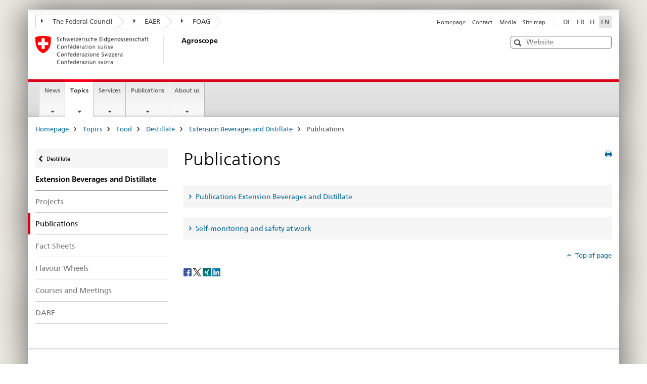

--- FILE ---
content_type: text/html;charset=utf-8
request_url: https://www.agroscope.admin.ch/agroscope/en/home/themen/lebensmittel/wein-destillate/extension-getraenke-destillate/publikationen.exturl.html/aHR0cHM6Ly9pcmEuYWdyb3Njb3BlLmNoL2VuLVVTL0FqYXgvUH/VibGlrYXRpb24_ZWluemVscHVibGlrYXRpb25JZD05NDAzJnBh/cmVudFVybD0lMkZlbi1VUyUyRkFqYXglMkZQdWJsaWthdGlvbn/NsaXN0ZSUzRmd1aWQlM0RjYjQwOWJmNi1lNTI4LTQ0MTItYTlj/Yy1mMzcwNWRlNjg4YzMlMjZwYWdlJTNENg==.html
body_size: 7956
content:

<!DOCTYPE HTML>
<!--[if lt IE 7 ]> <html lang="en" class="no-js ie6 oldie"> <![endif]-->
<!--[if IE 7 ]> <html lang="en" class="no-js ie7 oldie"> <![endif]-->
<!--[if IE 8 ]> <html lang="en" class="no-js ie8 oldie"> <![endif]-->
<!--[if IE 9 ]> <html lang="en" class="no-js ie9"> <![endif]-->
<!--[if gt IE 9 ]><!--><html lang="en" class="no-js no-ie"> <!--<![endif]-->


    
<head>
    
    


	
	
		<title>Publications</title>
	
	


<meta charset="utf-8" />
<meta http-equiv="X-UA-Compatible" content="IE=edge" />
<meta name="viewport" content="width=device-width, initial-scale=1.0" />
<meta http-equiv="cleartype" content="on" />


	<meta name="msapplication-TileColor" content="#ffffff"/>
	<meta name="msapplication-TileImage" content="/etc/designs/core/frontend/guidelines/img/ico/mstile-144x144.png"/>
	<meta name="msapplication-config" content="/etc/designs/core/frontend/guidelines/img/ico/browserconfig.xml"/>



	
	
		
	




	<meta name="google-site-verification" content="9zTi5rX7HBnTEg6dPPdrJBbiMJd1uJpE8xnm7cfoEKU" />


<meta name="language" content="en" />
<meta name="author" content="Agroscope" />




	<!-- current page in other languages -->
	
		<link rel="alternate" type="text/html" href="/agroscope/de/home/themen/lebensmittel/wein-destillate/extension-getraenke-destillate/publikationen.html" hreflang="de" lang="de"/>
	
		<link rel="alternate" type="text/html" href="/agroscope/en/home/topics/food/wine-destillate/extension-beverages-distillate/publikationen.html" hreflang="en" lang="en"/>
	
		<link rel="alternate" type="text/html" href="/agroscope/it/home/temi/derrate-alimentari/vini-destillati/estensione-bevanda-distillati/pubblicazioni.html" hreflang="it" lang="it"/>
	
		<link rel="alternate" type="text/html" href="/agroscope/fr/home/themes/denrees-alimentaires/vin-destillats/extension-boissons-distillats/publications.html" hreflang="fr" lang="fr"/>
	




	<meta name="twitter:card" content="summary"/>
	
	
		<meta property="og:url" content="https://www.agroscope.admin.ch/agroscope/en/home/themen/lebensmittel/wein-destillate/extension-getraenke-destillate/publikationen.html"/>
	
	<meta property="og:type" content="article"/>
	
		<meta property="og:title" content="Publications"/>
	
	
	






    









	<!--style type="text/css" id="antiClickjack">body{display:none !important;}</style-->
	<script type="text/javascript">

		var styleElement = document.createElement('STYLE');
		styleElement.setAttribute('id', 'antiClickjack');
		styleElement.setAttribute('type', 'text/css');
		styleElement.innerHTML = 'body {display:none !important;}';
		document.getElementsByTagName('HEAD')[0].appendChild(styleElement);

		if (self === top) {
			var antiClickjack = document.getElementById("antiClickjack");
			antiClickjack.parentNode.removeChild(antiClickjack);
		} else {
			top.location = self.location;
		}
	</script>




<script src="/etc.clientlibs/clientlibs/granite/jquery.min.js"></script>
<script src="/etc.clientlibs/clientlibs/granite/utils.min.js"></script>



	<script>
		Granite.I18n.init({
			locale: "en",
			urlPrefix: "/libs/cq/i18n/dict."
		});
	</script>



	<link rel="stylesheet" href="/etc/designs/core/frontend/guidelines.min.css" type="text/css">

	<link rel="stylesheet" href="/etc/designs/core/frontend/modules.min.css" type="text/css">

	
	<link rel="shortcut icon" href="/etc/designs/core/frontend/guidelines/img/ico/favicon.ico">
	<link rel="apple-touch-icon" sizes="57x57" href="/etc/designs/core/frontend/guidelines/img/ico/apple-touch-icon-57x57.png"/>
	<link rel="apple-touch-icon" sizes="114x114" href="/etc/designs/core/frontend/guidelines/img/ico/apple-touch-icon-114x114.png"/>
	<link rel="apple-touch-icon" sizes="72x72" href="/etc/designs/core/frontend/guidelines/img/ico/apple-touch-icon-72x72.png"/>
	<link rel="apple-touch-icon" sizes="144x144" href="/etc/designs/core/frontend/guidelines/img/ico/apple-touch-icon-144x144.png"/>
	<link rel="apple-touch-icon" sizes="60x60" href="/etc/designs/core/frontend/guidelines/img/ico/apple-touch-icon-60x60.png"/>
	<link rel="apple-touch-icon" sizes="120x120" href="/etc/designs/core/frontend/guidelines/img/ico/apple-touch-icon-120x120.png"/>
	<link rel="apple-touch-icon" sizes="76x76" href="/etc/designs/core/frontend/guidelines/img/ico/apple-touch-icon-76x76.png"/>
	<link rel="icon" type="image/png" href="/etc/designs/core/frontend/guidelines/img/ico/favicon-96x96.png" sizes="96x96"/>
	<link rel="icon" type="image/png" href="/etc/designs/core/frontend/guidelines/img/ico/favicon-16x16.png" sizes="16x16"/>
	<link rel="icon" type="image/png" href="/etc/designs/core/frontend/guidelines/img/ico/favicon-32x32.png" sizes="32x32"/>







	<!--[if lt IE 9]>
		<script src="https://cdnjs.cloudflare.com/polyfill/v2/polyfill.js?version=4.8.0"></script>
	<![endif]-->



    



    
        

	

    

</head>


    

<body class="mod mod-layout   skin-layout-template-contentpagewide" data-glossary="/agroscope/en/home.glossaryjs.json">

<div class="mod mod-contentpage">
<ul class="access-keys" role="navigation">
    <li><a href="/agroscope/en/home.html" accesskey="0">Homepage</a></li>
    
    <li><a href="#main-navigation" accesskey="1">Main navigation</a></li>
    
    
    <li><a href="#content" accesskey="2">Content area</a></li>
    
    
    <li><a href="#site-map" accesskey="3">Sitemap</a></li>
    
    
    <li><a href="#search-field" accesskey="4">Search</a></li>
    
</ul>
</div>

<!-- begin: container -->
<div class="container container-main">

    


<header style="background-size: cover; background-image:" role="banner">
	

	<div class="clearfix">
		
			


	



	<nav class="navbar treecrumb pull-left">

		
		
			<h2 class="sr-only">The Federal Administration in treecrumb format</h2>
		

		
			
				<ul class="nav navbar-nav">
				

						

						
						<li class="dropdown">
							
							
								
									<a id="federalAdministration-dropdown" href="#" aria-label="The Federal Council" class="dropdown-toggle" data-toggle="dropdown"><span class="icon icon--right"></span> The Federal Council</a>
								
								
							

							
								
								<ul class="dropdown-menu" role="menu" aria-labelledby="federalAdministration-dropdown">
									
										
										<li class="dropdown-header">
											
												
													<a href="https://www.admin.ch/gov/en/start.html" aria-label="The federal Council admin.ch" target="_blank" title="">The federal Council admin.ch</a>
												
												
											

											
											
												
													<ul>
														<li>
															
																
																
																
																	<a href="http://www.bk.admin.ch/index.html?lang=en" aria-label="FCh: Federal Chancellery" target="_blank" title=""> FCh: Federal Chancellery</a>
																
															
														</li>
													</ul>
												
											
												
													<ul>
														<li>
															
																
																
																
																	<a href="http://www.eda.admin.ch/eda/en/home.html" aria-label="FDFA: Federal Department of Foreign Affairs" target="_blank" title=""> FDFA: Federal Department of Foreign Affairs</a>
																
															
														</li>
													</ul>
												
											
												
													<ul>
														<li>
															
																
																
																
																	<a href="https://www.edi.admin.ch/edi/en/home.html" aria-label="FDHA: Federal Department of Home Affairs" target="_blank" title=""> FDHA: Federal Department of Home Affairs</a>
																
															
														</li>
													</ul>
												
											
												
													<ul>
														<li>
															
																
																
																
																	<a href="http://www.ejpd.admin.ch/content/ejpd/en/home.html" aria-label="FDJP: Federal Department of Justice and Police" target="_blank" title=""> FDJP: Federal Department of Justice and Police</a>
																
															
														</li>
													</ul>
												
											
												
													<ul>
														<li>
															
																
																
																
																	<a href="http://www.vbs.admin.ch/en/home.html" aria-label="DDPS: Federal Department of Defence Civil Protection and Sport" target="_blank" title=""> DDPS: Federal Department of Defence Civil Protection and Sport</a>
																
															
														</li>
													</ul>
												
											
												
													<ul>
														<li>
															
																
																
																
																	<a href="https://www.efd.admin.ch/efd/en/home.html" aria-label="FDF: Federal Department of Finance" target="_blank" title=""> FDF: Federal Department of Finance</a>
																
															
														</li>
													</ul>
												
											
												
													<ul>
														<li>
															
																
																
																
																	<a href="https://www.wbf.admin.ch/wbf/en/home.html" aria-label="EAER: Federal Department of Economic Affairs, Education and Research" target="_blank" title=""> EAER: Federal Department of Economic Affairs, Education and Research</a>
																
															
														</li>
													</ul>
												
											
												
													<ul>
														<li>
															
																
																
																
																	<a href="https://www.uvek.admin.ch/uvek/en/home.html" aria-label="DETEC: Federal Department of the Environment, Transport, Energy and Communications" target="_blank" title=""> DETEC: Federal Department of the Environment, Transport, Energy and Communications</a>
																
															
														</li>
													</ul>
												
											
										</li>
									
								</ul>
							
						</li>
					

						

						
						<li class="dropdown">
							
							
								
									<a id="departement-dropdown" href="#" aria-label="EAER" class="dropdown-toggle" data-toggle="dropdown"><span class="icon icon--right"></span> EAER</a>
								
								
							

							
								
								<ul class="dropdown-menu" role="menu" aria-labelledby="departement-dropdown">
									
										
										<li class="dropdown-header">
											
												
													<a href="https://www.wbf.admin.ch/wbf/en/home.html" aria-label="EAER: Federal Department of Economic Affairs, Education and Research" target="_blank" title="">EAER: Federal Department of Economic Affairs, Education and Research</a>
												
												
											

											
											
												
													<ul>
														<li>
															
																
																
																
																	<a href="https://www.seco.admin.ch/seco/en/home.html" aria-label="SECO: State Secretariat for Economic Affairs" target="_blank" title=""> SECO: State Secretariat for Economic Affairs</a>
																
															
														</li>
													</ul>
												
											
												
													<ul>
														<li>
															
																
																
																
																	<a href="https://www.bwl.admin.ch/bwl/en/home.html" aria-label="FONES: Federal Office for National Economic Supply" target="_blank" title=""> FONES: Federal Office for National Economic Supply</a>
																
															
														</li>
													</ul>
												
											
												
													<ul>
														<li>
															
																
																
																
																	<a href="https://www.bwo.admin.ch/bwo/de/home.html" aria-label="FHO: Federal Housing Office" target="_blank" title=""> FHO: Federal Housing Office</a>
																
															
														</li>
													</ul>
												
											
												
													<ul>
														<li>
															
																
																
																
																	<a href="https://www.kti.admin.ch/kti/en/home.html" aria-label="CTI: Commission for Technology and Innovation" target="_blank" title=""> CTI: Commission for Technology and Innovation</a>
																
															
														</li>
													</ul>
												
											
												
													<ul>
														<li>
															
																
																
																
																	<a href="https://www.konsum.admin.ch/bfk/de/home.html" aria-label="FCAB: Federal Consumer Affairs Bureau" target="_blank" title=""> FCAB: Federal Consumer Affairs Bureau</a>
																
															
														</li>
													</ul>
												
											
												
													<ul>
														<li>
															
																
																
																
																	<a href="https://www.weko.admin.ch/weko/en/home.html" aria-label="COMCO: Competition Commission" target="_blank" title=""> COMCO: Competition Commission</a>
																
															
														</li>
													</ul>
												
											
										</li>
									
								</ul>
							
						</li>
					

						

						
						<li class="dropdown">
							
							
								
								
									<a id="federalOffice-dropdown" href="#" aria-label="FOAG" class="dropdown-toggle"><span class="icon icon--right"></span> FOAG</a>
								
							

							
						</li>
					
				</ul>
			
			
		
	</nav>




		

		
<!-- begin: metanav -->
<section class="nav-services clearfix">
	
	
		


	
	<h2>Publications</h2>

	

		
		<h2 class="sr-only">Languages</h2>

		<nav class="nav-lang">
			<ul>
				
					<li>
						
							
							
								<a href="/agroscope/de/home/themen/lebensmittel/wein-destillate/extension-getraenke-destillate/publikationen.exturl.html" lang="de" title="German" aria-label="German">DE</a>
							
							
						
					</li>
				
					<li>
						
							
							
								<a href="/agroscope/fr/home/themes/denrees-alimentaires/vin-destillats/extension-boissons-distillats/publications.exturl.html" lang="fr" title="French" aria-label="French">FR</a>
							
							
						
					</li>
				
					<li>
						
							
							
								<a href="/agroscope/it/home/temi/derrate-alimentari/vini-destillati/estensione-bevanda-distillati/pubblicazioni.exturl.html" lang="it" title="Italian" aria-label="Italian">IT</a>
							
							
						
					</li>
				
					<li>
						
							
								<a class="active" lang="en" title="English selected" aria-label="English selected">EN</a>
							
							
							
						
					</li>
				
			</ul>
		</nav>

	


		
		

    
        
            
            

                
                <h2 class="sr-only">Service navigation</h2>

                <nav class="nav-service">
                    <ul>
                        
                        
                            <li><a href="/agroscope/en/home.html" title="Homepage" aria-label="Homepage" data-skipextcss="true">Homepage</a></li>
                        
                            <li><a href="/agroscope/en/home/about-us/locations-contacts.html" title="Contact" aria-label="Contact" data-skipextcss="true">Contact</a></li>
                        
                            <li><a href="/agroscope/en/home/news/media-office.html" title="Media" aria-label="Media" data-skipextcss="true">Media</a></li>
                        
                            <li><a href="/agroscope/en/home/sitemap.html" title="Site map" aria-label="Site map" data-skipextcss="true">Site map</a></li>
                        
                    </ul>
                </nav>

            
        
    


	
	
</section>
<!-- end: metanav -->

	</div>

	
		

	
	
		
<div class="mod mod-logo">
    
        
        
            
                <a href="/agroscope/en/home.html" class="brand  hidden-xs" id="logo" title="Homepage" aria-label="Homepage">
                    
                        
                            <img src="/agroscope/en/_jcr_content/logo/image.imagespooler.png/1473879943813/logo.png" alt="Agroscope"/>
                        
                        
                    
                    <h2 id="logo-desktop-departement">Agroscope
                    </h2>
                </a>
                
            
        
    
</div>

	


	

 	
		


	



	
	
		

<div class="mod mod-searchfield">

	
		

		
			

			<!-- begin: sitesearch desktop-->
			<div class="mod mod-searchfield global-search global-search-standard">
				<form action="/agroscope/en/home/search.html" class="form-horizontal form-search pull-right">
					<h2 class="sr-only">Search</h2>
					<label for="search-field" class="sr-only"></label>
					<input id="search-field" name="query" class="form-control search-field" type="text" placeholder="Website"/>
                    <button class="icon icon--search icon--before" tabindex="0" role="button">
                        <span class="sr-only"></span>
                    </button>
                    <button class="icon icon--close icon--after search-reset" tabindex="0" role="button"><span class="sr-only"></span></button>
					<div class="search-results">
						<div class="search-results-list"></div>
					</div>
				</form>
			</div>
			<!-- end: sitesearch desktop-->

		
	

</div>

	



	

	

 	


</header>



    


	
	
		

<div class="mod mod-mainnavigation">

	<!-- begin: mainnav -->
	<div class="nav-main yamm navbar" id="main-navigation">

		<h2 class="sr-only">
			Main Navigation
		</h2>

		
			


<!-- mobile mainnav buttonbar -->
 <section class="nav-mobile">
	<div class="table-row">
		<div class="nav-mobile-header">
			<div class="table-row">
				<span class="nav-mobile-logo">
					
						
						
							<img src="/etc/designs/core/frontend/guidelines/img/swiss.svg" onerror="this.onerror=null; this.src='/etc/designs/core/frontend/guidelines/img/swiss.png'" alt="Agroscope"/>
						
					
				</span>
				<h2>
					<a href="/agroscope/en/home.html" title="Homepage" aria-label="Homepage">Agroscope</a>
				</h2>
			</div>
		</div>
		<div class="table-cell dropdown">
			<a href="#" class="nav-mobile-menu dropdown-toggle" data-toggle="dropdown">
				<span class="icon icon--menu"></span>
			</a>
			<div class="drilldown dropdown-menu" role="menu">
				<div class="drilldown-container">
					<nav class="nav-page-list">
						
							<ul aria-controls="submenu">
								
									
									
										<li>
											
												
												
													<a href="/agroscope/en/home/news.html">News</a>
												
											
										</li>
									
								
							</ul>
						
							<ul aria-controls="submenu">
								
									
									
										<li>
											
												
												
													<a href="/agroscope/en/home/topics.html">Topics</a>
												
											
										</li>
									
								
							</ul>
						
							<ul aria-controls="submenu">
								
									
									
										<li>
											
												
												
													<a href="/agroscope/en/home/services.html">Services</a>
												
											
										</li>
									
								
							</ul>
						
							<ul aria-controls="submenu">
								
									
									
										<li>
											
												
												
													<a href="/agroscope/en/home/publications.html">Publications</a>
												
											
										</li>
									
								
							</ul>
						
							<ul aria-controls="submenu">
								
									
									
										<li>
											
												
												
													<a href="/agroscope/en/home/about-us.html">About us</a>
												
											
										</li>
									
								
							</ul>
						

						<button class="yamm-close-bottom" aria-label="Close">
							<span class="icon icon--top" aria-hidden="true"></span>
						</button>
					</nav>
				</div>
			</div>
		</div>
		<div class="table-cell dropdown">
			<a href="#" class="nav-mobile-menu dropdown-toggle" data-toggle="dropdown">
				<span class="icon icon--search"></span>
			</a>
			<div class="dropdown-menu" role="menu">
				
				



	
		


<div class="mod mod-searchfield">

    
        <div class="mod mod-searchfield global-search global-search-mobile">
            <form action="/agroscope/en/home/search.html" class="form  mod-searchfield-mobile" role="form">
                <h2 class="sr-only">Search</h2>
                <label for="search-field-phone" class="sr-only">
                    
                </label>
                <input id="search-field-phone" name="query" class="search-input form-control" type="text" placeholder="Website"/>
                <button class="icon icon--search icon--before" tabindex="0" role="button">
                    <span class="sr-only"></span>
                </button>
                <button class="icon icon--close icon--after search-reset" tabindex="0" role="button"><span class="sr-only"></span></button>

                <div class="search-results">
                    <div class="search-results-list"></div>
                </div>
            </form>
        </div>
    

</div>

	
	


				
			</div>
		</div>
	</div>
</section>

		

		
		<ul class="nav navbar-nav" aria-controls="submenu">

			
			

				
                
				

				<li class="dropdown yamm-fw  ">
					
						
			      		
							<a href="/agroscope/en/home/news.html" aria-label="News" class="dropdown-toggle" data-toggle="dropdown" data-url="/agroscope/en/home/aktuell/_jcr_content/par.html">News</a>
							
							<ul class="dropdown-menu" role="menu" aria-controls="submenu">
								<li>
									<div class="yamm-content container-fluid">
										<div class="row">
											<div class="col-sm-12">
												<button class="yamm-close btn btn-link icon icon--after icon--close pull-right">Close</button>
											</div>
										</div>
										<div class="row">
											<div class="col-md-12 main-column">

											</div>
										</div>
										<br><br><br>
										<button class="yamm-close-bottom" aria-label="Close"><span class="icon icon--top"></span></button>
									</div>
								</li>
							</ul>
						
					
				</li>
			

				
                
				

				<li class="dropdown yamm-fw  current">
					
						
			      		
							<a href="/agroscope/en/home/topics.html" aria-label="Topics" class="dropdown-toggle" data-toggle="dropdown" data-url="/agroscope/en/home/themen/_jcr_content/par.html">Topics<span class="sr-only">current page</span></a>
							
							<ul class="dropdown-menu" role="menu" aria-controls="submenu">
								<li>
									<div class="yamm-content container-fluid">
										<div class="row">
											<div class="col-sm-12">
												<button class="yamm-close btn btn-link icon icon--after icon--close pull-right">Close</button>
											</div>
										</div>
										<div class="row">
											<div class="col-md-12 main-column">

											</div>
										</div>
										<br><br><br>
										<button class="yamm-close-bottom" aria-label="Close"><span class="icon icon--top"></span></button>
									</div>
								</li>
							</ul>
						
					
				</li>
			

				
                
				

				<li class="dropdown yamm-fw  ">
					
						
			      		
							<a href="/agroscope/en/home/services.html" aria-label="Services" class="dropdown-toggle" data-toggle="dropdown" data-url="/agroscope/en/home/services/_jcr_content/par.html">Services</a>
							
							<ul class="dropdown-menu" role="menu" aria-controls="submenu">
								<li>
									<div class="yamm-content container-fluid">
										<div class="row">
											<div class="col-sm-12">
												<button class="yamm-close btn btn-link icon icon--after icon--close pull-right">Close</button>
											</div>
										</div>
										<div class="row">
											<div class="col-md-12 main-column">

											</div>
										</div>
										<br><br><br>
										<button class="yamm-close-bottom" aria-label="Close"><span class="icon icon--top"></span></button>
									</div>
								</li>
							</ul>
						
					
				</li>
			

				
                
				

				<li class="dropdown yamm-fw  ">
					
						
			      		
							<a href="/agroscope/en/home/publications.html" aria-label="Publications" class="dropdown-toggle" data-toggle="dropdown" data-url="/agroscope/en/home/publikationen/_jcr_content/par.html">Publications</a>
							
							<ul class="dropdown-menu" role="menu" aria-controls="submenu">
								<li>
									<div class="yamm-content container-fluid">
										<div class="row">
											<div class="col-sm-12">
												<button class="yamm-close btn btn-link icon icon--after icon--close pull-right">Close</button>
											</div>
										</div>
										<div class="row">
											<div class="col-md-12 main-column">

											</div>
										</div>
										<br><br><br>
										<button class="yamm-close-bottom" aria-label="Close"><span class="icon icon--top"></span></button>
									</div>
								</li>
							</ul>
						
					
				</li>
			

				
                
				

				<li class="dropdown yamm-fw  ">
					
						
			      		
							<a href="/agroscope/en/home/about-us.html" aria-label="About us" class="dropdown-toggle" data-toggle="dropdown" data-url="/agroscope/en/home/ueberuns/_jcr_content/par.html">About us</a>
							
							<ul class="dropdown-menu" role="menu" aria-controls="submenu">
								<li>
									<div class="yamm-content container-fluid">
										<div class="row">
											<div class="col-sm-12">
												<button class="yamm-close btn btn-link icon icon--after icon--close pull-right">Close</button>
											</div>
										</div>
										<div class="row">
											<div class="col-md-12 main-column">

											</div>
										</div>
										<br><br><br>
										<button class="yamm-close-bottom" aria-label="Close"><span class="icon icon--top"></span></button>
									</div>
								</li>
							</ul>
						
					
				</li>
			
		</ul>
	</div>
</div>

	



    

<!-- begin: main -->
<div class="container-fluid hidden-xs">
	<div class="row">
		<div class="col-sm-12">
			
	


<div class="mod mod-breadcrumb">
	<h2 id="br1" class="sr-only">Breadcrumb</h2>
	<ol class="breadcrumb" role="menu" aria-labelledby="br1">
		
			<li><a href="/agroscope/en/home.html" title="Homepage" aria-label="Homepage">Homepage</a><span class="icon icon--greater"></span></li>
		
			<li><a href="/agroscope/en/home/topics.html" title="Topics" aria-label="Topics">Topics</a><span class="icon icon--greater"></span></li>
		
			<li><a href="/agroscope/en/home/topics/food.html" title="Food" aria-label="Food">Food</a><span class="icon icon--greater"></span></li>
		
			<li><a href="/agroscope/en/home/topics/food/wine-destillate.html" title="Destillate" aria-label="Destillate">Destillate</a><span class="icon icon--greater"></span></li>
		
			<li><a href="/agroscope/en/home/topics/food/wine-destillate/extension-beverages-distillate.html" title="Extension Beverages and Distillate" aria-label="Extension Beverages and Distillate">Extension Beverages and Distillate</a><span class="icon icon--greater"></span></li>
		
		<li class="active" role="presentation">Publications</li>
	</ol>
</div>

	
		</div>
	</div>
</div>



	
	
		<div class="container-fluid">
			

<div class="row">
	<div class="col-sm-4 col-md-3 drilldown">
		

<div class="mod mod-leftnavigation">

		<a href="#collapseSubNav" data-toggle="collapse" class="collapsed visible-xs">Sub-Navigation</a>
		<div class="drilldown-container">
			<nav class="nav-page-list">
				
					<a href="/agroscope/en/home/topics/food/wine-destillate.html" class="icon icon--before icon--less visible-xs">Back to parent page</a>

					<a href="/agroscope/en/home/topics/food/wine-destillate.html" class="icon icon--before icon--less"><span class="sr-only">Back to </span>Destillate</a>
				
				<ul>
					
						
							
							
								<li class="list-emphasis">
									<a href="/agroscope/en/home/topics/food/wine-destillate/extension-beverages-distillate.html">Extension Beverages and Distillate</a>
								</li>
							
						
					

					
					
					

					
						
							
							
								
									
									
										<li>
											<a href="/agroscope/en/home/topics/food/wine-destillate/extension-beverages-distillate/projects.html">Projects</a>
										</li>
									
								
							
						
					
						
							
								<li class="active">
									Publications <span class="sr-only">selected</span>
								</li>
							
							
						
					
						
							
							
								
									
									
										<li>
											<a href="/agroscope/en/home/topics/food/wine-destillate/extension-beverages-distillate/fact-sheets.html">Fact Sheets</a>
										</li>
									
								
							
						
					
						
							
							
								
									
									
										<li>
											<a href="/agroscope/en/home/topics/food/wine-destillate/extension-beverages-distillate/flavour-wheels.html">Flavour Wheels</a>
										</li>
									
								
							
						
					
						
							
							
								
									
									
										<li>
											<a href="/agroscope/en/home/topics/food/wine-destillate/extension-beverages-distillate/kurse-tagungen.html">Courses and Meetings</a>
										</li>
									
								
							
						
					
						
							
							
								
									
									
										<li>
											<a href="/agroscope/en/home/topics/food/wine-destillate/extension-beverages-distillate/darf.html">DARF</a>
										</li>
									
								
							
						
					
				</ul>
			</nav>
		</div>

</div>

	</div>
	<div class="col-sm-8 col-md-9 main-column main-content js-glossary-context" id="content">
    	

<div class="visible-xs visible-sm">
	<p><a href="#context-sidebar" class="icon icon--before icon--root">End of page</a></p>
</div>

<div class="contentHead">
	



<div class="mod mod-backtooverview">
	
</div>


	
	


	
	
		<a href="javascript:$.printPreview.printPreview()" onclick="" class="icon icon--before icon--print pull-right" title="Print this page"></a>
	




	
	

<div class="mod mod-contentpagewide">
    <h1 class="text-inline">Publications</h1>
</div>

</div>	






<div class="mod mod-accordion">
	
		

		
			
				
				
					

					<div class="collapse-box" data-auto-collapse="true" data-first-element-open="false" id="accordion_12895615171768703002290">
						

						
							
							
							
							

							
								
								
									<a data-toggle="collapse" class="collapsed" href="#accordion_12895615171768703002291" aria-expanded="false" aria-controls="accordion_12895615171768703002291"> Publications Extension Beverages and Distillate
									</a>
								
							
							<div id="accordion_12895615171768703002291" class="collapse" aria-expanded="false" role="tabpanel" aria-labelledby="accordion_12895615171768703002291">
								
<div class="mod mod-externalcontent">
	
		 
		 
		 	
		 		<div class="content" data-url="/agroscope/en/home/topics/food/wine-destillate/extension-beverages-distillate/publikationen/_jcr_content/par/accordion_1289561517/items/publikationen_extens/accordionpar/externalcontent.bitexternalcontent.exturl.html" aria-live="polite" aria-atomic="true" aria-relevant="additions">
				</div>
		 	
		 
	
</div>


    
        
    



							</div>
						

					</div>
				
			
		
	
</div>

<div class="mod mod-accordion">
	
		

		
			
				
				
					

					<div class="collapse-box" data-auto-collapse="true" data-first-element-open="false" id="accordion1768703002300">
						

						
							
							
							
							

							
								
								
									<a data-toggle="collapse" class="collapsed" href="#accordion1768703002301" aria-expanded="false" aria-controls="accordion1768703002301"> Self-monitoring and safety at work
									</a>
								
							
							<div id="accordion1768703002301" class="collapse" aria-expanded="false" role="tabpanel" aria-labelledby="accordion1768703002301">
								
<div class="mod mod-externalcontent">
	
		 
		 
		 	
		 		<div class="content" data-url="/agroscope/en/home/topics/food/wine-destillate/extension-beverages-distillate/publikationen/_jcr_content/par/accordion/items/publikationen_extens/accordionpar/externalcontent.bitexternalcontent.exturl.html" aria-live="polite" aria-atomic="true" aria-relevant="additions">
				</div>
		 	
		 
	
</div>
<div class="mod mod-download">
	
	
	
	<p>
		<a href="/dam/agroscope/de/dokumente/themen/lebensmittel/destillate/teil2_selbstkontrollkonzept_arbeitsblaetter_de_def.docx.download.docx/Teil2_Selbstkontrollkonzept_Arbeitsbl%C3%A4tter_DE_def.docx" title="Arbeitsblätter  Selbstkontrollkonzept  für Brennereien" class="icon icon--before icon--word">Arbeitsbl&auml;tter  Selbstkontrollkonzept  f&uuml;r Brennereien<span class="text-dimmed"> (DOCX, 150 kB, 21.11.2025)</span></a>
	</p>
	
	
</div>
<div class="mod mod-externalcontent">
	
		 
		 
		 	
		 		<div class="content" data-url="/agroscope/en/home/topics/food/wine-destillate/extension-beverages-distillate/publikationen/_jcr_content/par/accordion/items/publikationen_extens/accordionpar/externalcontent_983562814.bitexternalcontent.exturl.html" aria-live="polite" aria-atomic="true" aria-relevant="additions">
				</div>
		 	
		 
	
</div>
<div class="mod mod-download">
	
	
	
	<p>
		<a href="/dam/agroscope/de/dokumente/themen/lebensmittel/destillate/teil2_arbeitssicherheit_arbeitsblaetter_de_def.docx.download.docx/Teil2_Arbeitssicherheit_Arbeitsbl%C3%A4tter_DE_def.docx" title="Arbeitsblätter  Arbeitssicherheit in Brennereien" class="icon icon--before icon--word">Arbeitsbl&auml;tter  Arbeitssicherheit in Brennereien<span class="text-dimmed"> (DOCX, 98 kB, 21.11.2025)</span></a>
	</p>
	
	
</div>


    
        
    



							</div>
						

					</div>
				
			
		
	
</div>



    
        
    


		






<div class="mod mod-backtooverview">
	
</div>




<div class="clearfix">
	





	
	
	
		
	







	
	


	<p class="pull-right">
		<small>
			
				<a href="#" class="icon icon--before icon--power hidden-print">
					Top of page
				</a>
			
		</small>
	</p>
 
</div>


	
		


	

	
<div class="mod mod-socialshare">
	

	<div class="social-sharing" aria-labelledby="social_share">
		<label id="social_share" class="sr-only">Social share</label>
		
			<a href="#" aria-label="Facebook" data-analytics="facebook" onclick="window.open('https://www.facebook.com/sharer/sharer.php?u='+encodeURIComponent(location.href), 'share-dialog', 'width=626,height=436'); return false;">
				<img src="/etc/designs/core/frontend/guidelines/img/FB-f-Logo__blue_29.png" width="16px" height="16px" alt="Facebook">
			</a>
		
		
		
			<a href="#" aria-label="Twitter" data-analytics="twitter" onclick="window.open('http://twitter.com/share?text='+encodeURIComponent('Publications')+'&url='+encodeURIComponent(location.href), 'share-dialog', 'width=626,height=436'); return false;">
				<img src="/etc/designs/core/frontend/guidelines/img/Twitter_logo_blue.png" width="16px" height="16px" alt="X">
			</a>
		

		
			<a href="#" aria-label="Xing" data-analytics="xing" onclick="window.open('https://www.xing.com/spi/shares/new?url='+encodeURIComponent(location.href), 'share-dialog', 'width=600,height=450'); return false;">
				<img src="/etc/designs/core/frontend/assets/img/ico-xing.png" width="16px" height="16px" alt="Xing"/>
			</a>
		

		
			<a href="#" aria-label="LinkedIn" data-analytics="linkedin" onclick="window.open('https://www.linkedin.com/shareArticle?mini=true&url='+encodeURIComponent(location.href), 'share-dialog', 'width=600,height=450'); return false;">
				<img src="/etc/designs/core/frontend/assets/img/ico-linkedin.png" width="16px" height="16px" alt="LinkedIn"/>
			</a>
		
	</div>
</div>

	
	

	

    </div>

</div>

		</div>
	

<!-- end: main -->


    <span class="visible-print">https://www.agroscope.admin.ch/content/agroscope/en/home/themen/lebensmittel/wein-destillate/extension-getraenke-destillate/publikationen.exturl.html/aHR0cHM6Ly9pcmEuYWdyb3Njb3BlLmNoL2VuLVVTL0FqYXgvUH/VibGlrYXRpb24_ZWluemVscHVibGlrYXRpb25JZD05NDAzJnBh/cmVudFVybD0lMkZlbi1VUyUyRkFqYXglMkZQdWJsaWthdGlvbn/NsaXN0ZSUzRmd1aWQlM0RjYjQwOWJmNi1lNTI4LTQ0MTItYTlj/Yy1mMzcwNWRlNjg4YzMlMjZwYWdlJTNENg==.html</span>

    
<footer role="contentinfo">
	<h2 class="sr-only">Footer</h2>

  

  
	<a name="context-sidebar"></a>
  

  
  

  	

    
        
            <div class="container-fluid footer-service">
                <h3>Agroscope</h3>
                <nav>
                    <ul>
                        
                        
                            <li><a href="/agroscope/en/home.html" title="Homepage" aria-label="Homepage">Homepage</a></li>
                        
                            <li><a href="/agroscope/en/home/about-us/locations-contacts.html" title="Contact" aria-label="Contact">Contact</a></li>
                        
                            <li><a href="/agroscope/en/home/news/media-office.html" title="Media" aria-label="Media">Media</a></li>
                        
                            <li><a href="/agroscope/en/home/sitemap.html" title="Site map" aria-label="Site map">Site map</a></li>
                        
                    </ul>
                </nav>
            </div>
        
    



	

    	
			
			
				
					
<div class="site-map">
	<h2 class="sr-only">Footer</h2>

	<a href="#site-map" data-target="#site-map" data-toggle="collapse" class="site-map-toggle collapsed">Sitemap</a>

	<div class="container-fluid" id="site-map">
		<div class="col-sm-6 col-md-3">
			


<div class="mod mod-linklist">
	
	



	
		
		
			
			
			
				
					
				
				
			
			
		
	



	
</div>

		</div>
		<div class="col-sm-6 col-md-3">
			


<div class="mod mod-linklist">
	
	



	
		
		
			
			
			
				
					
				
				
			
			
		
	



	
</div>

		</div>
		<div class="col-sm-6 col-md-3">
			


<div class="mod mod-linklist">
	
	



	
		
		
			
			
			
				
					
				
				
			
			
		
	



	
</div>

		</div>
		<div class="col-sm-6 col-md-3">
			


<div class="mod mod-linklist">
	
	



	
		
		
			
			
			
				
					
				
				
			
			
		
	



	
</div>

		</div>
		<div class="col-sm-6 col-md-3">
			


<div class="mod mod-linklist">
	
	



	
		
		
			
			
			
				
					
				
				
			
			
		
	



	
</div>

		</div>
		<div class="col-sm-6 col-md-3">
			


<div class="mod mod-linklist">
	
	



	
		
		
			
			
			
				
					
				
				
			
			
		
	



	
</div>

		</div>
		<div class="col-sm-6 col-md-3">
			


<div class="mod mod-linklist">
	
	



	
		
		
			
			
			
				
					
				
				
			
			
		
	



	
</div>

		</div>
		<div class="col-sm-6 col-md-3">
			


<div class="mod mod-linklist">
	
	



	
		
		
			
			
			
				
					
				
				
			
			
		
	



	
</div>

		</div>
	</div>
</div>
				
			
		
    


  	<div class="container-fluid">
  		
	


	
		
			
				<h3>Stay informed</h3>
			

			<nav class="links-social" aria-labelledby="social_media">
				<label id="social_media" class="sr-only">Social media links</label>
				<ul>
					
						<li><a href="https://www.facebook.com/agroscope/" class="icon icon--before  icon icon--before icon--facebook" target="_blank" aria-label="Facebook" title="">Facebook</a></li>
					
						<li><a href="https://www.youtube.com/user/agroscopevideo" class="icon icon--before  icon icon--before fa fa-youtube" target="_blank" aria-label="YouTube" title="">YouTube</a></li>
					
						<li><a href="https://twitter.com/Agroscope" class="icon icon--before  icon icon--before icon--twitter" target="_blank" aria-label="X" title="">X</a></li>
					
						<li><a href="https://ch.linkedin.com/company/agroscope" class="icon icon--before  icon icon--before fa fa-linkedin" aria-label="LinkedIn" target="_blank" title="">LinkedIn</a></li>
					
						<li><a href="https://www.instagram.com/agroscope_ch" class="icon icon--before  icon icon--before fa fa-instagram" target="_blank" aria-label="Instagram" title="">Instagram</a></li>
					
						<li><a href="/agroscope/en/home/publications/newsletter.html" class="icon icon--before  icon icon--before icon--message" title="Newsletter" aria-label="Newsletter">Newsletter</a></li>
					
						<li><a href="https://whatsapp.com/channel/0029Vakr4wP17EmlqKOLzB3z" class="icon icon--before  icon icon--before icon--rss" target="_blank" aria-label="WhatsApp" title="">WhatsApp</a></li>
					
				</ul>
			</nav>
		
		
	



		
	

<div class="mod mod-cobranding">
    
        
            
        
        
    
</div>




  		<!-- begin: logo phone -->
		
			
			

	
		
<div class="mod mod-logo">
	
	
		
			<hr class="footer-line visible-xs">
			<img src="/agroscope/en/_jcr_content/logo/image.imagespooler.png/1473879943813/logo.png" class="visible-xs" alt="Agroscope"/>
		
		
	
	
</div>
	
	


			
		
	 	<!-- end: logo phone -->
  	</div>

    

<div class="footer-address">
	

	<span class="hidden-xs">Agroscope</span>


	

	
		
			<nav class="pull-right">
				<ul>
					
						<li><a href="https://www.admin.ch/gov/en/start/terms-and-conditions.html" target="_blank" aria-label="Legal framework" title="">Legal framework</a></li>
					
				</ul>
			</nav>
		
		
	


</div>


  
  

</footer>        


    <div class="modal" id="nav_modal_rnd">
        <!-- modal -->
    </div>

</div>
<!-- end: container -->



<script src="/etc.clientlibs/clientlibs/granite/jquery/granite/csrf.min.js"></script>
<script src="/etc/clientlibs/granite/jquery/granite/csrf.min.js"></script>



	<script type="text/javascript" src="/etc/designs/core/frontend/modules.js"></script>





	





	<!-- [base64] -->





 
	




	<!-- Matomo -->
<script type="text/javascript">
  var _paq = window._paq || [];
  /* tracker methods like "setCustomDimension" should be called before "trackPageView" */
  _paq.push(['trackPageView']);
  _paq.push(['enableLinkTracking']);
  (function() {
    var u="https://analytics.bit.admin.ch/";
    _paq.push(['setTrackerUrl', u+'matomo.php']);
    _paq.push(['setSiteId', '75']);
    var d=document, g=d.createElement('script'), s=d.getElementsByTagName('script')[0];
    g.type='text/javascript'; g.async=true; g.defer=true; g.src=u+'matomo.js'; s.parentNode.insertBefore(g,s);
  })();
</script>
<!-- End Matomo Code -->





</body>

    

</html>


--- FILE ---
content_type: text/html;charset=utf-8
request_url: https://www.agroscope.admin.ch/agroscope/en/home/topics/food/wine-destillate/extension-beverages-distillate/publikationen/_jcr_content/par/accordion_1289561517/items/publikationen_extens/accordionpar/externalcontent.bitexternalcontent.exturl.html
body_size: 3473
content:
<html>
 <head>
  <link rel="stylesheet" href="/agroscope/en/home/topics/food/wine-destillate/extension-beverages-distillate/publikationen/_jcr_content/par/accordion_1289561517/items/publikationen_extens/accordionpar/externalcontent.bitexternalcontent.exturl.css/aHR0cHM6Ly9pcmEuYWdyb3Njb3BlLmNoL0NvbnRlbnQvU2hhcm/VkL0xpc3Rlbi5jc3M_dj1MSmh5Q0FTcFl3TFB4blVJZ0twcnFR/OVY3UWlGclBHRHhLWjVBa3lfLThn.css" media="print" onload="this.media = 'all'">
 </head>
 <body>
  <div> 
   <div class="mod mod-text"> 
    <article class="clearfix vertical-spacing"> 
     <p> <a href="/agroscope/en/home/topics/food/wine-destillate/extension-beverages-distillate/publikationen/_jcr_content/par/accordion_1289561517/items/publikationen_extens/accordionpar/externalcontent.bitexternalcontent.exturl.html/aHR0cHM6Ly9pcmEuYWdyb3Njb3BlLmNoL2VuLXVzL0FqYXgvTW/l0YXJiZWl0ZXI_YWdyb3Njb3BlSWQ9MjE3OTk=.html">Blum T.</a> <br> <span class="publikation-title"><a href="/agroscope/en/home/topics/food/wine-destillate/extension-beverages-distillate/publikationen/_jcr_content/par/accordion_1289561517/items/publikationen_extens/accordionpar/externalcontent.bitexternalcontent.exturl.html/aHR0cHM6Ly9pcmEuYWdyb3Njb3BlLmNoL2VuLXVzL0FqYXgvUH/VibGlrYXRpb24_ZWluemVscHVibGlrYXRpb25JZD02NjQ4NyZw/YXJlbnRVcmw9JTJGZW4tdXMlMkZQdWJsaWthdGlvbnNsaXN0ZS/UzRmd1aWQlM0RjYjQwOWJmNi1lNTI4LTQ0MTItYTljYy1mMzcw/NWRlNjg4YzM=.html" class="publikation-download-title"> <span class="icon icon--pdf"></span> Arbeitssicherheit in Brennereien</a><span>: Teil 1: Leitfaden.</span> </span> <br> Agroscope Transfer, 595, 2025, 1-15. <br> <span class="publikation-sprachvarianten"> other Languages:
       <text> 
       </text> <a href="/agroscope/en/home/topics/food/wine-destillate/extension-beverages-distillate/publikationen/_jcr_content/par/accordion_1289561517/items/publikationen_extens/accordionpar/externalcontent.bitexternalcontent.exturl.html/aHR0cHM6Ly9pcmEuYWdyb3Njb3BlLmNoL2ZyLUNIL0FqYXgvUH/VibGlrYXRpb24_ZWluemVscHVibGlrYXRpb25JZD02NjQ4OCZw/YXJlbnRVcmw9JTJGZW4tdXMlMkZQdWJsaWthdGlvbnNsaXN0ZS/UzRmd1aWQlM0RjYjQwOWJmNi1lNTI4LTQ0MTItYTljYy1mMzcw/NWRlNjg4YzM=.html" class="publikation-download-sprachvariante"> <span class="icon icon--pdf"></span> french</a> </span> </p> 
     <p> <a href="/agroscope/en/home/topics/food/wine-destillate/extension-beverages-distillate/publikationen/_jcr_content/par/accordion_1289561517/items/publikationen_extens/accordionpar/externalcontent.bitexternalcontent.exturl.html/aHR0cHM6Ly9pcmEuYWdyb3Njb3BlLmNoL2VuLXVzL0FqYXgvTW/l0YXJiZWl0ZXI_YWdyb3Njb3BlSWQ9MjE3OTk=.html">Blum T.</a> <br> <span class="publikation-title"><a href="/agroscope/en/home/topics/food/wine-destillate/extension-beverages-distillate/publikationen/_jcr_content/par/accordion_1289561517/items/publikationen_extens/accordionpar/externalcontent.bitexternalcontent.exturl.html/aHR0cHM6Ly9pcmEuYWdyb3Njb3BlLmNoL2VuLXVzL0FqYXgvUH/VibGlrYXRpb24_ZWluemVscHVibGlrYXRpb25JZD02NjQ4NSZw/YXJlbnRVcmw9JTJGZW4tdXMlMkZQdWJsaWthdGlvbnNsaXN0ZS/UzRmd1aWQlM0RjYjQwOWJmNi1lNTI4LTQ0MTItYTljYy1mMzcw/NWRlNjg4YzM=.html" class="publikation-download-title"> <span class="icon icon--pdf"></span> Selbstkontrollkonzept für Brennereien</a><span>: Teil 1: Leitfaden.</span> </span> <br> Agroscope Transfer, 594, 2025, 1-62. <br> <span class="publikation-sprachvarianten"> other Languages:
       <text> 
       </text> <a href="/agroscope/en/home/topics/food/wine-destillate/extension-beverages-distillate/publikationen/_jcr_content/par/accordion_1289561517/items/publikationen_extens/accordionpar/externalcontent.bitexternalcontent.exturl.html/aHR0cHM6Ly9pcmEuYWdyb3Njb3BlLmNoL2ZyLUNIL0FqYXgvUH/VibGlrYXRpb24_ZWluemVscHVibGlrYXRpb25JZD02NjQ4NiZw/YXJlbnRVcmw9JTJGZW4tdXMlMkZQdWJsaWthdGlvbnNsaXN0ZS/UzRmd1aWQlM0RjYjQwOWJmNi1lNTI4LTQ0MTItYTljYy1mMzcw/NWRlNjg4YzM=.html" class="publikation-download-sprachvariante"> <span class="icon icon--pdf"></span> french</a> </span> </p> 
     <p> <a href="/agroscope/en/home/topics/food/wine-destillate/extension-beverages-distillate/publikationen/_jcr_content/par/accordion_1289561517/items/publikationen_extens/accordionpar/externalcontent.bitexternalcontent.exturl.html/aHR0cHM6Ly9pcmEuYWdyb3Njb3BlLmNoL2VuLXVzL0FqYXgvTW/l0YXJiZWl0ZXI_YWdyb3Njb3BlSWQ9MjE3OTk=.html">Blum T.</a> <br> <span class="publikation-title"><a href="/agroscope/en/home/topics/food/wine-destillate/extension-beverages-distillate/publikationen/_jcr_content/par/accordion_1289561517/items/publikationen_extens/accordionpar/externalcontent.bitexternalcontent.exturl.html/aHR0cHM6Ly9pcmEuYWdyb3Njb3BlLmNoL2VuLXVzL0FqYXgvUH/VibGlrYXRpb24_ZWluemVscHVibGlrYXRpb25JZD02NjM3OSZw/YXJlbnRVcmw9JTJGZW4tdXMlMkZQdWJsaWthdGlvbnNsaXN0ZS/UzRmd1aWQlM0RjYjQwOWJmNi1lNTI4LTQ0MTItYTljYy1mMzcw/NWRlNjg4YzM=.html" class="publikation-download-title"> <span class="icon icon--pdf"></span> Sensorische Höchstleistungen.</a> </span> <br> Die Kleinbrennerei, 11, 2025, 18-19. <br> </p> 
     <p> <a href="/agroscope/en/home/topics/food/wine-destillate/extension-beverages-distillate/publikationen/_jcr_content/par/accordion_1289561517/items/publikationen_extens/accordionpar/externalcontent.bitexternalcontent.exturl.html/aHR0cHM6Ly9pcmEuYWdyb3Njb3BlLmNoL2VuLXVzL0FqYXgvTW/l0YXJiZWl0ZXI_YWdyb3Njb3BlSWQ9MjE3OTk=.html">Blum T.</a>, <a href="/agroscope/en/home/topics/food/wine-destillate/extension-beverages-distillate/publikationen/_jcr_content/par/accordion_1289561517/items/publikationen_extens/accordionpar/externalcontent.bitexternalcontent.exturl.html/aHR0cHM6Ly9pcmEuYWdyb3Njb3BlLmNoL2VuLXVzL0FqYXgvTW/l0YXJiZWl0ZXI_YWdyb3Njb3BlSWQ9NzY0OA==.html">Inderbitzin J.</a>, <a href="/agroscope/en/home/topics/food/wine-destillate/extension-beverages-distillate/publikationen/_jcr_content/par/accordion_1289561517/items/publikationen_extens/accordionpar/externalcontent.bitexternalcontent.exturl.html/aHR0cHM6Ly9pcmEuYWdyb3Njb3BlLmNoL2VuLXVzL0FqYXgvTW/l0YXJiZWl0ZXI_YWdyb3Njb3BlSWQ9MTc2NTc=.html">Vonlanthen T.</a>, <a href="/agroscope/en/home/topics/food/wine-destillate/extension-beverages-distillate/publikationen/_jcr_content/par/accordion_1289561517/items/publikationen_extens/accordionpar/externalcontent.bitexternalcontent.exturl.html/aHR0cHM6Ly9pcmEuYWdyb3Njb3BlLmNoL2VuLXVzL0FqYXgvTW/l0YXJiZWl0ZXI_YWdyb3Njb3BlSWQ9NTA4Mw==.html">Hiltbrunner J.</a> <br> <span class="publikation-title"><a href="/agroscope/en/home/topics/food/wine-destillate/extension-beverages-distillate/publikationen/_jcr_content/par/accordion_1289561517/items/publikationen_extens/accordionpar/externalcontent.bitexternalcontent.exturl.html/aHR0cHM6Ly9pcmEuYWdyb3Njb3BlLmNoL2VuLXVzL0FqYXgvUH/VibGlrYXRpb24_ZWluemVscHVibGlrYXRpb25JZD02NTIxMiZw/YXJlbnRVcmw9JTJGZW4tdXMlMkZQdWJsaWthdGlvbnNsaXN0ZS/UzRmd1aWQlM0RjYjQwOWJmNi1lNTI4LTQ0MTItYTljYy1mMzcw/NWRlNjg4YzM=.html" class="publikation-download-title"> <span class="icon icon--pdf"></span> Eine Alternative zu Rum</a><span>: Hirse / Zuckersorghum, Teil II.</span> </span> <br> Die Kleinbrennerei, 8, 2025, 4-5. <br> </p> 
     <p> <a href="/agroscope/en/home/topics/food/wine-destillate/extension-beverages-distillate/publikationen/_jcr_content/par/accordion_1289561517/items/publikationen_extens/accordionpar/externalcontent.bitexternalcontent.exturl.html/aHR0cHM6Ly9pcmEuYWdyb3Njb3BlLmNoL2VuLXVzL0FqYXgvTW/l0YXJiZWl0ZXI_YWdyb3Njb3BlSWQ9MjE3OTk=.html">Blum T.</a> <br> <span class="publikation-title"><a href="/agroscope/en/home/topics/food/wine-destillate/extension-beverages-distillate/publikationen/_jcr_content/par/accordion_1289561517/items/publikationen_extens/accordionpar/externalcontent.bitexternalcontent.exturl.html/aHR0cHM6Ly9pcmEuYWdyb3Njb3BlLmNoL2VuLXVzL0FqYXgvUH/VibGlrYXRpb24_ZWluemVscHVibGlrYXRpb25JZD02NTExNiZw/YXJlbnRVcmw9JTJGZW4tdXMlMkZQdWJsaWthdGlvbnNsaXN0ZS/UzRmd1aWQlM0RjYjQwOWJmNi1lNTI4LTQ0MTItYTljYy1mMzcw/NWRlNjg4YzM=.html" class="publikation-download-title"> <span class="icon icon--pdf"></span> Points forts de la réunion des distillateurs Agrosocpe 2025.</a> </span> <br> Vignes et Vergers, 4, 2025, 16-19. <br> </p> 
     <p> <a href="/agroscope/en/home/topics/food/wine-destillate/extension-beverages-distillate/publikationen/_jcr_content/par/accordion_1289561517/items/publikationen_extens/accordionpar/externalcontent.bitexternalcontent.exturl.html/aHR0cHM6Ly9pcmEuYWdyb3Njb3BlLmNoL2VuLXVzL0FqYXgvTW/l0YXJiZWl0ZXI_YWdyb3Njb3BlSWQ9MjE3OTk=.html">Blum T.</a> <br> <span class="publikation-title"><a href="/agroscope/en/home/topics/food/wine-destillate/extension-beverages-distillate/publikationen/_jcr_content/par/accordion_1289561517/items/publikationen_extens/accordionpar/externalcontent.bitexternalcontent.exturl.html/aHR0cHM6Ly9pcmEuYWdyb3Njb3BlLmNoL2VuLXVzL0FqYXgvUH/VibGlrYXRpb24_ZWluemVscHVibGlrYXRpb25JZD02NDY5NiZw/YXJlbnRVcmw9JTJGZW4tdXMlMkZQdWJsaWthdGlvbnNsaXN0ZS/UzRmd1aWQlM0RjYjQwOWJmNi1lNTI4LTQ0MTItYTljYy1mMzcw/NWRlNjg4YzM=.html" class="publikation-download-title"> <span class="icon icon--pdf"></span> Höhepunkte der Brennereitagung.</a> </span> <br> Die Kleinbrennerei, 6, 2025, 16-17. <br> </p> 
     <p> <a href="/agroscope/en/home/topics/food/wine-destillate/extension-beverages-distillate/publikationen/_jcr_content/par/accordion_1289561517/items/publikationen_extens/accordionpar/externalcontent.bitexternalcontent.exturl.html/aHR0cHM6Ly9pcmEuYWdyb3Njb3BlLmNoL2VuLXVzL0FqYXgvTW/l0YXJiZWl0ZXI_YWdyb3Njb3BlSWQ9MjE3OTk=.html">Blum T.</a>, <a href="/agroscope/en/home/topics/food/wine-destillate/extension-beverages-distillate/publikationen/_jcr_content/par/accordion_1289561517/items/publikationen_extens/accordionpar/externalcontent.bitexternalcontent.exturl.html/aHR0cHM6Ly9pcmEuYWdyb3Njb3BlLmNoL2VuLXVzL0FqYXgvTW/l0YXJiZWl0ZXI_YWdyb3Njb3BlSWQ9NzY0OA==.html">Inderbitzin J.</a>, <a href="/agroscope/en/home/topics/food/wine-destillate/extension-beverages-distillate/publikationen/_jcr_content/par/accordion_1289561517/items/publikationen_extens/accordionpar/externalcontent.bitexternalcontent.exturl.html/aHR0cHM6Ly9pcmEuYWdyb3Njb3BlLmNoL2VuLXVzL0FqYXgvTW/l0YXJiZWl0ZXI_YWdyb3Njb3BlSWQ9MTc2NTc=.html">Vonlanthen T.</a>, <a href="/agroscope/en/home/topics/food/wine-destillate/extension-beverages-distillate/publikationen/_jcr_content/par/accordion_1289561517/items/publikationen_extens/accordionpar/externalcontent.bitexternalcontent.exturl.html/aHR0cHM6Ly9pcmEuYWdyb3Njb3BlLmNoL2VuLXVzL0FqYXgvTW/l0YXJiZWl0ZXI_YWdyb3Njb3BlSWQ9NTA4Mw==.html">Hiltbrunner J.</a> <br> <span class="publikation-title"><a href="/agroscope/en/home/topics/food/wine-destillate/extension-beverages-distillate/publikationen/_jcr_content/par/accordion_1289561517/items/publikationen_extens/accordionpar/externalcontent.bitexternalcontent.exturl.html/aHR0cHM6Ly9pcmEuYWdyb3Njb3BlLmNoL2VuLXVzL0FqYXgvUH/VibGlrYXRpb24_ZWluemVscHVibGlrYXRpb25JZD02NDkxMyZw/YXJlbnRVcmw9JTJGZW4tdXMlMkZQdWJsaWthdGlvbnNsaXN0ZS/UzRmd1aWQlM0RjYjQwOWJmNi1lNTI4LTQ0MTItYTljYy1mMzcw/NWRlNjg4YzM=.html" class="publikation-download-title"> <span class="icon icon--pdf"></span> Spannende Zukunftspflanze</a><span>: Hirse / Zuckersorghum, Teil I.</span> </span> <br> Die Kleinbrennerei, 7, 2025, 8-9. <br> </p> 
     <p> <a href="/agroscope/en/home/topics/food/wine-destillate/extension-beverages-distillate/publikationen/_jcr_content/par/accordion_1289561517/items/publikationen_extens/accordionpar/externalcontent.bitexternalcontent.exturl.html/aHR0cHM6Ly9pcmEuYWdyb3Njb3BlLmNoL2VuLXVzL0FqYXgvTW/l0YXJiZWl0ZXI_YWdyb3Njb3BlSWQ9MjE3OTk=.html">Blum T.</a> <br> <span class="publikation-title"><a href="/agroscope/en/home/topics/food/wine-destillate/extension-beverages-distillate/publikationen/_jcr_content/par/accordion_1289561517/items/publikationen_extens/accordionpar/externalcontent.bitexternalcontent.exturl.html/aHR0cHM6Ly9pcmEuYWdyb3Njb3BlLmNoL2VuLXVzL0FqYXgvUH/VibGlrYXRpb24_ZWluemVscHVibGlrYXRpb25JZD02NDQxMiZw/YXJlbnRVcmw9JTJGZW4tdXMlMkZQdWJsaWthdGlvbnNsaXN0ZS/UzRmd1aWQlM0RjYjQwOWJmNi1lNTI4LTQ0MTItYTljYy1mMzcw/NWRlNjg4YzM=.html" class="publikation-download-title"> <span class="icon icon--pdf"></span> Spirituosen richtig Etikettieren.</a> </span> <br> Agroscope. Informationsblatt 11, 2025, 1 p. <br> <span class="publikation-sprachvarianten"> other Languages:
       <text> 
       </text> <a href="/agroscope/en/home/topics/food/wine-destillate/extension-beverages-distillate/publikationen/_jcr_content/par/accordion_1289561517/items/publikationen_extens/accordionpar/externalcontent.bitexternalcontent.exturl.html/aHR0cHM6Ly9pcmEuYWdyb3Njb3BlLmNoL2ZyLUNIL0FqYXgvUH/VibGlrYXRpb24_ZWluemVscHVibGlrYXRpb25JZD02NDQxMyZw/YXJlbnRVcmw9JTJGZW4tdXMlMkZQdWJsaWthdGlvbnNsaXN0ZS/UzRmd1aWQlM0RjYjQwOWJmNi1lNTI4LTQ0MTItYTljYy1mMzcw/NWRlNjg4YzM=.html" class="publikation-download-sprachvariante"> <span class="icon icon--pdf"></span> french</a> | <a href="/agroscope/en/home/topics/food/wine-destillate/extension-beverages-distillate/publikationen/_jcr_content/par/accordion_1289561517/items/publikationen_extens/accordionpar/externalcontent.bitexternalcontent.exturl.html/aHR0cHM6Ly9pcmEuYWdyb3Njb3BlLmNoL2l0LUNIL0FqYXgvUH/VibGlrYXRpb24_ZWluemVscHVibGlrYXRpb25JZD02NDQxNCZw/YXJlbnRVcmw9JTJGZW4tdXMlMkZQdWJsaWthdGlvbnNsaXN0ZS/UzRmd1aWQlM0RjYjQwOWJmNi1lNTI4LTQ0MTItYTljYy1mMzcw/NWRlNjg4YzM=.html" class="publikation-download-sprachvariante"> <span class="icon icon--pdf"></span> italian</a> </span> </p> 
     <p> <a href="/agroscope/en/home/topics/food/wine-destillate/extension-beverages-distillate/publikationen/_jcr_content/par/accordion_1289561517/items/publikationen_extens/accordionpar/externalcontent.bitexternalcontent.exturl.html/aHR0cHM6Ly9pcmEuYWdyb3Njb3BlLmNoL2VuLXVzL0FqYXgvTW/l0YXJiZWl0ZXI_YWdyb3Njb3BlSWQ9NzY0OA==.html">Inderbitzin J.</a> <br> <span class="publikation-title"><a href="/agroscope/en/home/topics/food/wine-destillate/extension-beverages-distillate/publikationen/_jcr_content/par/accordion_1289561517/items/publikationen_extens/accordionpar/externalcontent.bitexternalcontent.exturl.html/aHR0cHM6Ly9pcmEuYWdyb3Njb3BlLmNoL2VuLXVzL0FqYXgvUH/VibGlrYXRpb24_ZWluemVscHVibGlrYXRpb25JZD02NDEwMyZw/YXJlbnRVcmw9JTJGZW4tdXMlMkZQdWJsaWthdGlvbnNsaXN0ZS/UzRmd1aWQlM0RjYjQwOWJmNi1lNTI4LTQ0MTItYTljYy1mMzcw/NWRlNjg4YzM=.html" class="publikation-download-title"> 2.1.17 Sensorische Analyse von Spirituosen.</a> </span> <br> In: Praxishandbuch Sensorik in der Produktentwicklung und Qualitätssicherung. 68. Aktualisierung – März 2025, Publ. Behr's, Hamburg (DE). 2025, 1-24. <br> </p> 
     <p> <a href="/agroscope/en/home/topics/food/wine-destillate/extension-beverages-distillate/publikationen/_jcr_content/par/accordion_1289561517/items/publikationen_extens/accordionpar/externalcontent.bitexternalcontent.exturl.html/aHR0cHM6Ly9pcmEuYWdyb3Njb3BlLmNoL2VuLXVzL0FqYXgvTW/l0YXJiZWl0ZXI_YWdyb3Njb3BlSWQ9MjE3OTk=.html">Blum T.</a> <br> <span class="publikation-title"><a href="/agroscope/en/home/topics/food/wine-destillate/extension-beverages-distillate/publikationen/_jcr_content/par/accordion_1289561517/items/publikationen_extens/accordionpar/externalcontent.bitexternalcontent.exturl.html/aHR0cHM6Ly9pcmEuYWdyb3Njb3BlLmNoL2VuLXVzL0FqYXgvUH/VibGlrYXRpb24_ZWluemVscHVibGlrYXRpb25JZD02MjI5NiZw/YXJlbnRVcmw9JTJGZW4tdXMlMkZQdWJsaWthdGlvbnNsaXN0ZS/UzRmd1aWQlM0RjYjQwOWJmNi1lNTI4LTQ0MTItYTljYy1mMzcw/NWRlNjg4YzM=.html" class="publikation-download-title"> <span class="icon icon--pdf"></span> Internationales Treffen der Brennerei- und Spirituosenbranche.</a> </span> <br> Obst+Wein, 160, (14), 2024, 25. <br> </p> 
     <p> <a href="/agroscope/en/home/topics/food/wine-destillate/extension-beverages-distillate/publikationen/_jcr_content/par/accordion_1289561517/items/publikationen_extens/accordionpar/externalcontent.bitexternalcontent.exturl.html/aHR0cHM6Ly9pcmEuYWdyb3Njb3BlLmNoL2VuLXVzL0FqYXgvTW/l0YXJiZWl0ZXI_YWdyb3Njb3BlSWQ9MjI4NTA=.html">Gemma F.</a>, <a href="/agroscope/en/home/topics/food/wine-destillate/extension-beverages-distillate/publikationen/_jcr_content/par/accordion_1289561517/items/publikationen_extens/accordionpar/externalcontent.bitexternalcontent.exturl.html/aHR0cHM6Ly9pcmEuYWdyb3Njb3BlLmNoL2VuLXVzL0FqYXgvTW/l0YXJiZWl0ZXI_YWdyb3Njb3BlSWQ9NzY0OA==.html">Inderbitzin J.</a>, <a href="/agroscope/en/home/topics/food/wine-destillate/extension-beverages-distillate/publikationen/_jcr_content/par/accordion_1289561517/items/publikationen_extens/accordionpar/externalcontent.bitexternalcontent.exturl.html/aHR0cHM6Ly9pcmEuYWdyb3Njb3BlLmNoL2VuLXVzL0FqYXgvTW/l0YXJiZWl0ZXI_YWdyb3Njb3BlSWQ9MjE3OTk=.html">Blum T.</a> <br> <span class="publikation-title"><a href="/agroscope/en/home/topics/food/wine-destillate/extension-beverages-distillate/publikationen/_jcr_content/par/accordion_1289561517/items/publikationen_extens/accordionpar/externalcontent.bitexternalcontent.exturl.html/aHR0cHM6Ly9pcmEuYWdyb3Njb3BlLmNoL2VuLXVzL0FqYXgvUH/VibGlrYXRpb24_ZWluemVscHVibGlrYXRpb25JZD02MDk2OSZw/YXJlbnRVcmw9JTJGZW4tdXMlMkZQdWJsaWthdGlvbnNsaXN0ZS/UzRmd1aWQlM0RjYjQwOWJmNi1lNTI4LTQ0MTItYTljYy1mMzcw/NWRlNjg4YzM=.html" class="publikation-download-title"> <span class="icon icon--pdf"></span> Methanol</a><span>: Nicht nur bei Obstbränden zu beachten.</span> </span> <br> Obst+Wein, 07, 2024, 16-18. <br> <span class="publikation-sprachvarianten"> other Languages:
       <text> 
       </text> <a href="/agroscope/en/home/topics/food/wine-destillate/extension-beverages-distillate/publikationen/_jcr_content/par/accordion_1289561517/items/publikationen_extens/accordionpar/externalcontent.bitexternalcontent.exturl.html/aHR0cHM6Ly9pcmEuYWdyb3Njb3BlLmNoL2ZyLUNIL0FqYXgvUH/VibGlrYXRpb24_ZWluemVscHVibGlrYXRpb25JZD02MTc5NyZw/YXJlbnRVcmw9JTJGZW4tdXMlMkZQdWJsaWthdGlvbnNsaXN0ZS/UzRmd1aWQlM0RjYjQwOWJmNi1lNTI4LTQ0MTItYTljYy1mMzcw/NWRlNjg4YzM=.html" class="publikation-download-sprachvariante"> <span class="icon icon--pdf"></span> french</a> </span> </p> 
     <p> <a href="/agroscope/en/home/topics/food/wine-destillate/extension-beverages-distillate/publikationen/_jcr_content/par/accordion_1289561517/items/publikationen_extens/accordionpar/externalcontent.bitexternalcontent.exturl.html/aHR0cHM6Ly9pcmEuYWdyb3Njb3BlLmNoL2VuLXVzL0FqYXgvTW/l0YXJiZWl0ZXI_YWdyb3Njb3BlSWQ9MjE3OTk=.html">Blum T.</a> <br> <span class="publikation-title"><a href="/agroscope/en/home/topics/food/wine-destillate/extension-beverages-distillate/publikationen/_jcr_content/par/accordion_1289561517/items/publikationen_extens/accordionpar/externalcontent.bitexternalcontent.exturl.html/aHR0cHM6Ly9pcmEuYWdyb3Njb3BlLmNoL2VuLXVzL0FqYXgvUH/VibGlrYXRpb24_ZWluemVscHVibGlrYXRpb25JZD02MTU2MCZw/YXJlbnRVcmw9JTJGZW4tdXMlMkZQdWJsaWthdGlvbnNsaXN0ZS/UzRmd1aWQlM0RjYjQwOWJmNi1lNTI4LTQ0MTItYTljYy1mMzcw/NWRlNjg4YzM=.html" class="publikation-download-title"> <span class="icon icon--pdf"></span> Schwerpunkte der Brennereitagung.</a> </span> <br> Die Kleinbrennerei, 7, 2024, 16-17. <br> </p> 
     <p> <a href="/agroscope/en/home/topics/food/wine-destillate/extension-beverages-distillate/publikationen/_jcr_content/par/accordion_1289561517/items/publikationen_extens/accordionpar/externalcontent.bitexternalcontent.exturl.html/aHR0cHM6Ly9pcmEuYWdyb3Njb3BlLmNoL2VuLXVzL0FqYXgvTW/l0YXJiZWl0ZXI_YWdyb3Njb3BlSWQ9MjE3OTk=.html">Blum T.</a> <br> <span class="publikation-title"><a href="/agroscope/en/home/topics/food/wine-destillate/extension-beverages-distillate/publikationen/_jcr_content/par/accordion_1289561517/items/publikationen_extens/accordionpar/externalcontent.bitexternalcontent.exturl.html/aHR0cHM6Ly9pcmEuYWdyb3Njb3BlLmNoL2VuLXVzL0FqYXgvUH/VibGlrYXRpb24_ZWluemVscHVibGlrYXRpb25JZD02MTQxNCZw/YXJlbnRVcmw9JTJGZW4tdXMlMkZQdWJsaWthdGlvbnNsaXN0ZS/UzRmd1aWQlM0RjYjQwOWJmNi1lNTI4LTQ0MTItYTljYy1mMzcw/NWRlNjg4YzM=.html" class="publikation-download-title"> <span class="icon icon--pdf"></span> Points forts de la réunion des ditillateurs Agroscope 2024.</a> </span> <br> Vignes et Vergers, 7, 2024, 8-9. <br> </p> 
     <p> van den Broek J., Keller S., Goodall I., Parish-Virtue K., Bauer-Christoph C., Fuchs J., Tsipi D., Güntner A., <a href="/agroscope/en/home/topics/food/wine-destillate/extension-beverages-distillate/publikationen/_jcr_content/par/accordion_1289561517/items/publikationen_extens/accordionpar/externalcontent.bitexternalcontent.exturl.html/aHR0cHM6Ly9pcmEuYWdyb3Njb3BlLmNoL2VuLXVzL0FqYXgvTW/l0YXJiZWl0ZXI_YWdyb3Njb3BlSWQ9MjE3OTk=.html">Blum T.</a>, Mathurin J.-C., Steiger M., Shirvani R., Goessinger M., Graf M., Anderhub P. <a href="/agroscope/en/home/topics/food/wine-destillate/extension-beverages-distillate/publikationen/_jcr_content/par/accordion_1289561517/items/publikationen_extens/accordionpar/externalcontent.bitexternalcontent.exturl.html/aHR0cHM6Ly9pcmEuYWdyb3Njb3BlLmNoL2VuLXVzL0FqYXgvUH/VibGlrYXRpb24_ZWluemVscHVibGlrYXRpb25JZD02MDk3NyZw/YXJlbnRVcmw9JTJGZW4tdXMlMkZQdWJsaWthdGlvbnNsaXN0ZS/UzRmd1aWQlM0RjYjQwOWJmNi1lNTI4LTQ0MTItYTljYy1mMzcw/NWRlNjg4YzM=.html">and others</a> <br> <span class="publikation-title"><a href="/agroscope/en/home/topics/food/wine-destillate/extension-beverages-distillate/publikationen/_jcr_content/par/accordion_1289561517/items/publikationen_extens/accordionpar/externalcontent.bitexternalcontent.exturl.html/aHR0cHM6Ly9pcmEuYWdyb3Njb3BlLmNoL2VuLXVzL0FqYXgvUH/VibGlrYXRpb24_ZWluemVscHVibGlrYXRpb25JZD02MDk3NyZw/YXJlbnRVcmw9JTJGZW4tdXMlMkZQdWJsaWthdGlvbnNsaXN0ZS/UzRmd1aWQlM0RjYjQwOWJmNi1lNTI4LTQ0MTItYTljYy1mMzcw/NWRlNjg4YzM=.html" class="publikation-download-title"> <span class="icon icon--pdf"></span> Handheld methanol detector for beverage analysis</a><span>: Interlaboratory validation.</span> </span> <br> Analytical Methods, 16, (24), 2024, 3859-3866. <br> </p> 
     <p> <a href="/agroscope/en/home/topics/food/wine-destillate/extension-beverages-distillate/publikationen/_jcr_content/par/accordion_1289561517/items/publikationen_extens/accordionpar/externalcontent.bitexternalcontent.exturl.html/aHR0cHM6Ly9pcmEuYWdyb3Njb3BlLmNoL2VuLXVzL0FqYXgvTW/l0YXJiZWl0ZXI_YWdyb3Njb3BlSWQ9MjE3OTk=.html">Blum T.</a> <br> <span class="publikation-title"><a href="/agroscope/en/home/topics/food/wine-destillate/extension-beverages-distillate/publikationen/_jcr_content/par/accordion_1289561517/items/publikationen_extens/accordionpar/externalcontent.bitexternalcontent.exturl.html/aHR0cHM6Ly9pcmEuYWdyb3Njb3BlLmNoL2VuLXVzL0FqYXgvUH/VibGlrYXRpb24_ZWluemVscHVibGlrYXRpb25JZD01ODQ5MiZw/YXJlbnRVcmw9JTJGZW4tdXMlMkZQdWJsaWthdGlvbnNsaXN0ZS/UzRmd1aWQlM0RjYjQwOWJmNi1lNTI4LTQ0MTItYTljYy1mMzcw/NWRlNjg4YzM=.html" class="publikation-download-title"> <span class="icon icon--pdf"></span> Neues Aromarad für Trester.</a> </span> <br> Die Kleinbrennerei, 8, 2023, 3. <br> </p> 
     <p> <a href="/agroscope/en/home/topics/food/wine-destillate/extension-beverages-distillate/publikationen/_jcr_content/par/accordion_1289561517/items/publikationen_extens/accordionpar/externalcontent.bitexternalcontent.exturl.html/aHR0cHM6Ly9pcmEuYWdyb3Njb3BlLmNoL2VuLXVzL0FqYXgvTW/l0YXJiZWl0ZXI_YWdyb3Njb3BlSWQ9MjE3OTk=.html">Blum T.</a>, Angehrn R. <br> <span class="publikation-title"><a href="/agroscope/en/home/topics/food/wine-destillate/extension-beverages-distillate/publikationen/_jcr_content/par/accordion_1289561517/items/publikationen_extens/accordionpar/externalcontent.bitexternalcontent.exturl.html/aHR0cHM6Ly9pcmEuYWdyb3Njb3BlLmNoL2VuLXVzL0FqYXgvUH/VibGlrYXRpb24_ZWluemVscHVibGlrYXRpb25JZD01ODQ4NyZw/YXJlbnRVcmw9JTJGZW4tdXMlMkZQdWJsaWthdGlvbnNsaXN0ZS/UzRmd1aWQlM0RjYjQwOWJmNi1lNTI4LTQ0MTItYTljYy1mMzcw/NWRlNjg4YzM=.html" class="publikation-download-title"> <span class="icon icon--pdf"></span> L'autocontrôle en entreprise - La clé du succès.</a> </span> <br> Vignes et Vergers, 10, 2023, 22-25. <br> </p> 
     <p> <a href="/agroscope/en/home/topics/food/wine-destillate/extension-beverages-distillate/publikationen/_jcr_content/par/accordion_1289561517/items/publikationen_extens/accordionpar/externalcontent.bitexternalcontent.exturl.html/aHR0cHM6Ly9pcmEuYWdyb3Njb3BlLmNoL2VuLXVzL0FqYXgvTW/l0YXJiZWl0ZXI_YWdyb3Njb3BlSWQ9MjE3OTk=.html">Blum T.</a>, Angehrn R. <br> <span class="publikation-title"><a href="/agroscope/en/home/topics/food/wine-destillate/extension-beverages-distillate/publikationen/_jcr_content/par/accordion_1289561517/items/publikationen_extens/accordionpar/externalcontent.bitexternalcontent.exturl.html/aHR0cHM6Ly9pcmEuYWdyb3Njb3BlLmNoL2VuLXVzL0FqYXgvUH/VibGlrYXRpb24_ZWluemVscHVibGlrYXRpb25JZD01NzAxNSZw/YXJlbnRVcmw9JTJGZW4tdXMlMkZQdWJsaWthdGlvbnNsaXN0ZS/UzRmd1aWQlM0RjYjQwOWJmNi1lNTI4LTQ0MTItYTljYy1mMzcw/NWRlNjg4YzM=.html" class="publikation-download-title"> <span class="icon icon--pdf"></span> Betriebliche Selbstkontrolle.</a> </span> <br> Die Kleinbrennerei, 6, 2023, 10-13. <br> </p> 
     <p> <a href="/agroscope/en/home/topics/food/wine-destillate/extension-beverages-distillate/publikationen/_jcr_content/par/accordion_1289561517/items/publikationen_extens/accordionpar/externalcontent.bitexternalcontent.exturl.html/aHR0cHM6Ly9pcmEuYWdyb3Njb3BlLmNoL2VuLXVzL0FqYXgvTW/l0YXJiZWl0ZXI_YWdyb3Njb3BlSWQ9NzY0OA==.html">Inderbitzin J.</a> <br> <span class="publikation-title"><a href="/agroscope/en/home/topics/food/wine-destillate/extension-beverages-distillate/publikationen/_jcr_content/par/accordion_1289561517/items/publikationen_extens/accordionpar/externalcontent.bitexternalcontent.exturl.html/aHR0cHM6Ly9pcmEuYWdyb3Njb3BlLmNoL2VuLXVzL0FqYXgvUH/VibGlrYXRpb24_ZWluemVscHVibGlrYXRpb25JZD01NjQ5MyZw/YXJlbnRVcmw9JTJGZW4tdXMlMkZQdWJsaWthdGlvbnNsaXN0ZS/UzRmd1aWQlM0RjYjQwOWJmNi1lNTI4LTQ0MTItYTljYy1mMzcw/NWRlNjg4YzM=.html" class="publikation-download-title"> <span class="icon icon--pdf"></span> Das goldene Stamperl - Zu Gast in Österreich.</a> </span> <br> Obst+Wein, 159, (3), 2023, 22. <br> </p> 
     <p> <a href="/agroscope/en/home/topics/food/wine-destillate/extension-beverages-distillate/publikationen/_jcr_content/par/accordion_1289561517/items/publikationen_extens/accordionpar/externalcontent.bitexternalcontent.exturl.html/aHR0cHM6Ly9pcmEuYWdyb3Njb3BlLmNoL2VuLXVzL0FqYXgvTW/l0YXJiZWl0ZXI_YWdyb3Njb3BlSWQ9MjE3OTk=.html">Blum T.</a> <br> <span class="publikation-title"><a href="/agroscope/en/home/topics/food/wine-destillate/extension-beverages-distillate/publikationen/_jcr_content/par/accordion_1289561517/items/publikationen_extens/accordionpar/externalcontent.bitexternalcontent.exturl.html/aHR0cHM6Ly9pcmEuYWdyb3Njb3BlLmNoL2VuLXVzL0FqYXgvUH/VibGlrYXRpb24_ZWluemVscHVibGlrYXRpb25JZD01NjIzNSZw/YXJlbnRVcmw9JTJGZW4tdXMlMkZQdWJsaWthdGlvbnNsaXN0ZS/UzRmd1aWQlM0RjYjQwOWJmNi1lNTI4LTQ0MTItYTljYy1mMzcw/NWRlNjg4YzM=.html" class="publikation-download-title"> <span class="icon icon--pdf"></span> Fruchtwelt Bodensee - News aus der Brennereibranche.</a> </span> <br> Obst+Wein, 159, (3), 2023, 26. <br> </p> 
     <p> <a href="/agroscope/en/home/topics/food/wine-destillate/extension-beverages-distillate/publikationen/_jcr_content/par/accordion_1289561517/items/publikationen_extens/accordionpar/externalcontent.bitexternalcontent.exturl.html/aHR0cHM6Ly9pcmEuYWdyb3Njb3BlLmNoL2VuLXVzL0FqYXgvTW/l0YXJiZWl0ZXI_YWdyb3Njb3BlSWQ9MjE3OTk=.html">Blum T.</a>, Andreoli R., <a href="/agroscope/en/home/topics/food/wine-destillate/extension-beverages-distillate/publikationen/_jcr_content/par/accordion_1289561517/items/publikationen_extens/accordionpar/externalcontent.bitexternalcontent.exturl.html/aHR0cHM6Ly9pcmEuYWdyb3Njb3BlLmNoL2VuLXVzL0FqYXgvTW/l0YXJiZWl0ZXI_YWdyb3Njb3BlSWQ9NzY0OA==.html">Inderbitzin J.</a>, <a href="/agroscope/en/home/topics/food/wine-destillate/extension-beverages-distillate/publikationen/_jcr_content/par/accordion_1289561517/items/publikationen_extens/accordionpar/externalcontent.bitexternalcontent.exturl.html/aHR0cHM6Ly9pcmEuYWdyb3Njb3BlLmNoL2VuLXVzL0FqYXgvTW/l0YXJiZWl0ZXI_YWdyb3Njb3BlSWQ9MTAzMTg=.html">Schierscher J.</a> <br> <span class="publikation-title"><a href="/agroscope/en/home/topics/food/wine-destillate/extension-beverages-distillate/publikationen/_jcr_content/par/accordion_1289561517/items/publikationen_extens/accordionpar/externalcontent.bitexternalcontent.exturl.html/aHR0cHM6Ly9pcmEuYWdyb3Njb3BlLmNoL2VuLXVzL0FqYXgvUH/VibGlrYXRpb24_ZWluemVscHVibGlrYXRpb25JZD01NjIzNCZw/YXJlbnRVcmw9JTJGZW4tdXMlMkZQdWJsaWthdGlvbnNsaXN0ZS/UzRmd1aWQlM0RjYjQwOWJmNi1lNTI4LTQ0MTItYTljYy1mMzcw/NWRlNjg4YzM=.html" class="publikation-download-title"> <span class="icon icon--pdf"></span> Distillats à partir d’anciennes variétés de pommes</a><span> : Un enrichissement.</span> </span> <br> Vignes et Vergers, 3, 2023, 16-18. <br> </p> 
    </article> 
   </div> 
   <div id="paging-wrapper"> 
    <div id="paging-controls"> <span id="paging-numbers">1 / 8</span> <a class="btn btn-default" href="/agroscope/en/home/topics/food/wine-destillate/extension-beverages-distillate/publikationen/_jcr_content/par/accordion_1289561517/items/publikationen_extens/accordionpar/externalcontent.bitexternalcontent.exturl.html/aHR0cHM6Ly9pcmEuYWdyb3Njb3BlLmNoL2VuLXVzL0FqYXgvUH/VibGlrYXRpb25zbGlzdGU_Z3VpZD1jYjQwOWJmNi1lNTI4LTQ0/MTItYTljYy1mMzcwNWRlNjg4YzMmcGFnZT0y.html"> <span class="glyphicon glyphicon-triangle-right"></span> </a> <a class="btn btn-default" href="/agroscope/en/home/topics/food/wine-destillate/extension-beverages-distillate/publikationen/_jcr_content/par/accordion_1289561517/items/publikationen_extens/accordionpar/externalcontent.bitexternalcontent.exturl.html/aHR0cHM6Ly9pcmEuYWdyb3Njb3BlLmNoL2VuLXVzL0FqYXgvUH/VibGlrYXRpb25zbGlzdGU_Z3VpZD1jYjQwOWJmNi1lNTI4LTQ0/MTItYTljYy1mMzcwNWRlNjg4YzMmcGFnZT04.html"> <span class="glyphicon glyphicon-step-forward"></span> </a> 
    </div> 
   </div> 
  </div> 
  <script>
	if (!document.getElementById('main-navigation')) {
		// Wenn nicht in Agroscope-Seite integriert, dann benötigte Styles und Skripte nachladen und setzen

		var body = document.querySelector('body');

		body.className = 'mod mod-layout';
		document.querySelector('body > div').className = 'container container-main';

		// Skript synchron laden (blockiert)
		document.write('<script src="https://ira.agroscope.ch/Scripts/Shared/ExternModules.js"><\/script>');

		var guidelinesCssElement = document.createElement('link');
		guidelinesCssElement.type = 'text/css';
		guidelinesCssElement.rel = 'stylesheet';
		guidelinesCssElement.href = 'https://ira.agroscope.ch/Content/Shared/ExternGuidelines/ExternGuidelines.css';
		body.appendChild(guidelinesCssElement);

		var modulesCssElement = document.createElement('link');
		modulesCssElement.type = 'text/css';
		modulesCssElement.rel = 'stylesheet';
		modulesCssElement.href = 'https://ira.agroscope.ch/Content/Shared/ExternGuidelines/ExternModules.css';
		body.appendChild(modulesCssElement);

		var styleElement = document.createElement('style');
		styleElement.type = 'text/css';
		styleElement.appendChild(document.createTextNode(
			'.container-main {padding: 30px 15px;}'));
		body.appendChild(styleElement);
	}
	</script> 
 </body>
</html>

--- FILE ---
content_type: text/html;charset=utf-8
request_url: https://www.agroscope.admin.ch/agroscope/en/home/topics/food/wine-destillate/extension-beverages-distillate/publikationen/_jcr_content/par/accordion/items/publikationen_extens/accordionpar/externalcontent.bitexternalcontent.exturl.html
body_size: 1477
content:
<html>
 <head></head>
 <body>
  <div> <!-- Mini-Publikationsdetail für den Seitenbereich --> <!-- Start content --> 
   <div class="mod mod-download"> 
    <p> <span class="icon icon--pdf"></span> <a href="/agroscope/en/home/topics/food/wine-destillate/extension-beverages-distillate/publikationen/_jcr_content/par/accordion/items/publikationen_extens/accordionpar/externalcontent.bitexternalcontent.exturl.pdf/aHR0cHM6Ly9pcmEuYWdyb3Njb3BlLmNoL2VuLXVzL0FqYXgvRW/luemVscHVibGlrYXRpb24vRG93bmxvYWQ_ZWluemVscHVibGlr/YXRpb25JZD02NjQ4NQ==.pdf" title="Selbstkontrollkonzept für Brennereien: Teil 1: Leitfaden." download="60959-66485-de-pub.pdf"> Selbstkontrollkonzept für Brennereien: Teil 1: Leitfaden.<br> <span class="text-dimmed">(PDF, 4252 kB, 2025, ID 60959)</span> </a> </p> 
   </div> <!-- Ende content --> 
  </div> 
  <script>
	if (!document.getElementById('main-navigation')) {
		// Wenn nicht in Agroscope-Seite integriert, dann benötigte Styles und Skripte nachladen und setzen

		var body = document.querySelector('body');

		body.className = 'mod mod-layout';
		document.querySelector('body > div').className = 'container container-main';

		// Skript synchron laden (blockiert)
		document.write('<script src="https://ira.agroscope.ch/Scripts/Shared/ExternModules.js"><\/script>');

		var guidelinesCssElement = document.createElement('link');
		guidelinesCssElement.type = 'text/css';
		guidelinesCssElement.rel = 'stylesheet';
		guidelinesCssElement.href = 'https://ira.agroscope.ch/Content/Shared/ExternGuidelines/ExternGuidelines.css';
		body.appendChild(guidelinesCssElement);

		var modulesCssElement = document.createElement('link');
		modulesCssElement.type = 'text/css';
		modulesCssElement.rel = 'stylesheet';
		modulesCssElement.href = 'https://ira.agroscope.ch/Content/Shared/ExternGuidelines/ExternModules.css';
		body.appendChild(modulesCssElement);

		var styleElement = document.createElement('style');
		styleElement.type = 'text/css';
		styleElement.appendChild(document.createTextNode(
			'.container-main {padding: 30px 15px;}'));
		body.appendChild(styleElement);
	}
	</script> 
 </body>
</html>

--- FILE ---
content_type: text/html;charset=utf-8
request_url: https://www.agroscope.admin.ch/agroscope/en/home/topics/food/wine-destillate/extension-beverages-distillate/publikationen/_jcr_content/par/accordion/items/publikationen_extens/accordionpar/externalcontent_983562814.bitexternalcontent.exturl.html
body_size: 1485
content:
<html>
 <head></head>
 <body>
  <div> <!-- Mini-Publikationsdetail für den Seitenbereich --> <!-- Start content --> 
   <div class="mod mod-download"> 
    <p> <span class="icon icon--pdf"></span> <a href="/agroscope/en/home/topics/food/wine-destillate/extension-beverages-distillate/publikationen/_jcr_content/par/accordion/items/publikationen_extens/accordionpar/externalcontent_983562814.bitexternalcontent.exturl.pdf/aHR0cHM6Ly9pcmEuYWdyb3Njb3BlLmNoL2VuLXVzL0FqYXgvRW/luemVscHVibGlrYXRpb24vRG93bmxvYWQ_ZWluemVscHVibGlr/YXRpb25JZD02NjQ4Nw==.pdf" title="Arbeitssicherheit in Brennereien: Teil 1: Leitfaden." download="60960-66487-de-pub.pdf"> Arbeitssicherheit in Brennereien: Teil 1: Leitfaden.<br> <span class="text-dimmed">(PDF, 1117 kB, 2025, ID 60960)</span> </a> </p> 
   </div> <!-- Ende content --> 
  </div> 
  <script>
	if (!document.getElementById('main-navigation')) {
		// Wenn nicht in Agroscope-Seite integriert, dann benötigte Styles und Skripte nachladen und setzen

		var body = document.querySelector('body');

		body.className = 'mod mod-layout';
		document.querySelector('body > div').className = 'container container-main';

		// Skript synchron laden (blockiert)
		document.write('<script src="https://ira.agroscope.ch/Scripts/Shared/ExternModules.js"><\/script>');

		var guidelinesCssElement = document.createElement('link');
		guidelinesCssElement.type = 'text/css';
		guidelinesCssElement.rel = 'stylesheet';
		guidelinesCssElement.href = 'https://ira.agroscope.ch/Content/Shared/ExternGuidelines/ExternGuidelines.css';
		body.appendChild(guidelinesCssElement);

		var modulesCssElement = document.createElement('link');
		modulesCssElement.type = 'text/css';
		modulesCssElement.rel = 'stylesheet';
		modulesCssElement.href = 'https://ira.agroscope.ch/Content/Shared/ExternGuidelines/ExternModules.css';
		body.appendChild(modulesCssElement);

		var styleElement = document.createElement('style');
		styleElement.type = 'text/css';
		styleElement.appendChild(document.createTextNode(
			'.container-main {padding: 30px 15px;}'));
		body.appendChild(styleElement);
	}
	</script> 
 </body>
</html>

--- FILE ---
content_type: text/html;charset=utf-8
request_url: https://www.agroscope.admin.ch/agroscope/en/home/aktuell/_jcr_content/par.html
body_size: 1321
content:

<div class="mod mod-columncontrols">
		
			
			
				
					
					
						<div class="row">
							
								<div class="col-md-3 col-sm-4">
									
<div class="mod mod-text">
    
        
        
            <article class="clearfix">
                
                    <h3><a href="/agroscope/en/home/news/newsroom.html"><b>Newsroom</b></a></h3>
<h3><b><a href="/agroscope/en/home/news/events.html">Events</a></b></h3>
<h3><a href="/agroscope/en/home/news/media-office/press-releases.html"><b>Press Releases</b></a></h3>
<h3><a href="/agroscope/en/home/news/medienspiegel.html"><b>Press review</b></a></h3>

                
                
            </article>
        
    
</div>


    
        
    



								</div>
							
								<div class="col-md-3 col-sm-4">
									
<div class="mod mod-text">
    
        
        
            <article class="clearfix">
                
                    <h3><a href="/agroscope/en/home/news/dossiers.html"><b>Dossier</b></a></h3>
<h5><a href="/agroscope/en/home/news/dossiers/herausforderung-klimawandel.html">Climate Change: a Challenge</a><br>
<a href="/agroscope/en/home/news/dossiers/agriculture-in-discourse.html">Agriculture in Discourse</a><br>
<a href="/agroscope/en/home/news/dossiers/neue-zuechtungsmethoden.html">Agroscope Researchers Use New Breeding Methods</a><br>
<a href="/agroscope/en/home/news/dossiers/variety-lists.html">Variety lists</a></h5>

                
                
            </article>
        
    
</div>


    
        
    



								</div>
							
								<div class="col-md-3 col-sm-4">
									
<div class="mod mod-text">
    
        
        
            <article class="clearfix">
                
                    <h3><b>Agroscope Social Media</b></h3>

                
                
            </article>
        
    
</div>
<div class="mod mod-text">
    
        
        
            <article class="clearfix">
                
                    <h5><a href="https://www.facebook.com/agroscope/" target="_blank" class="icon icon--after icon--external" title="">Facebook</a><br>
<a href="https://ch.linkedin.com/company/agroscope" target="_blank" class="icon icon--after icon--external" title="">LinkedIn</a><br>
<a href="https://www.youtube.com/user/agroscopevideo" target="_blank" class="icon icon--after icon--external" title="">YouTube</a><br>
<a href="https://twitter.com/Agroscope" target="_blank" class="icon icon--after icon--external" title="">X</a><br>
<a href="https://www.instagram.com/agroscope_ch" target="_blank" class="icon icon--after icon--external" title="">Instagram</a><br>
<a href="/agroscope/en/home/news/newsroom/2024/10-12_whatsapp-kanal.html">WhatsApp</a></h5>

                
                
            </article>
        
    
</div>
<div class="mod mod-link">
	
		
		
			<p>
				<a href="/agroscope/en/home/about-us/agroscope/guidelines-social-media.html" title="Social Media Guidelines" aria-label="Social Media Guidelines">Social Media Guidelines</a>
			</p>
		
	
</div>


    
        
    



								</div>
							
								<div class="col-md-3 col-sm-12">
									


<div class="mod mod-teaser">



    
    
        
            
            

            
            
                

                
                
                <div>
                    <div class="clearfix well ">
                        
                        
                            
                            
                                <a href="/agroscope/en/home/publications/magazine-agroscope/2025-09.html" data-skipextcss="true"><img src="/agroscope/en/home/publications/magazine-agroscope/2025-09/_jcr_content/image.imagespooler.jpg/1759826704589/agroscope-magazin-2025-09.jpg" alt="Magazin &#171;agroscope&#187; Spetember 2025"/></a>
                            
                        
                        
                        
                        
                            
                                <h4>
                                    <a href="/agroscope/en/home/publications/magazine-agroscope/2025-09.html" title="Magazine &laquo;agroscope&raquo; September 2025" aria-label="Magazine &laquo;agroscope&raquo; September 2025" data-skipextcss="true">Magazine &laquo;agroscope&raquo; September 2025</a>
                                </h4>
                            
                            
                        
                        <p>This issue focuses on research for healthy food, innovations in animal feed and the use of modern technologies.</p>
                        
                    </div>
                </div>
            
        
    

</div>



    
        
    



								</div>
							
						</div>
					
				
			
		
</div>




    
        
    




--- FILE ---
content_type: text/html;charset=utf-8
request_url: https://www.agroscope.admin.ch/agroscope/en/home/themen/_jcr_content/par.html
body_size: 1700
content:

<div class="mod mod-columncontrols">
		
			
			
				
					
					
						<div class="row">
							
								<div class="col-md-3 col-sm-4">
									
<div class="mod mod-text">
    
        
        
            <article class="clearfix">
                
                    <h3><a href="/agroscope/en/home/topics/plant-production.html"><b>Plant Production</b></a></h3>
<h5><a href="/agroscope/en/home/topics/plant-production/aromatic-medicinal-plants.html">Aromatic and Medicinal Plants</a><br>
<a href="/agroscope/en/home/topics/plant-production/berries.html">Berries</a><br>
<a href="/agroscope/en/home/topics/plant-production/field-crops.html">Field Crops</a><br>
<a href="/agroscope/en/home/topics/plant-production/forage-grassland-grazing-systems.html">Forage, Grassland, Grazing Systems</a><br>
<a href="/agroscope/en/home/topics/plant-production/fruit-growing.html">Fruit Growing</a><br>
<a href="/agroscope/en/home/topics/plant-production/plant-breeding.html">Plant Breeding</a><br>
<a href="/agroscope/en/home/topics/plant-production/plant-protection.html">Plant Protection</a><br>
<a href="/agroscope/en/home/topics/plant-production/vegetable-growing.html">Vegetable Growing</a><br>
<a href="/agroscope/en/home/topics/plant-production/viticulture.html">Viticulture</a></h5>

                
                
            </article>
        
    
</div>
<div class="mod mod-text">
    
        
        
            <article class="clearfix">
                
                    <h3><a href="/agroscope/en/home/topics/food.html"><b>Food</b></a></h3>
<h5><a href="/agroscope/en/home/topics/food/quality/kaese-milch-milchprodukte.html">Cheese, Milk and Dairy Products</a><br>
<a href="/agroscope/en/home/topics/food/quality/kulturen.html">Cultures (Milk and Dairy Products)</a><br>
<a href="/agroscope/en/home/topics/food/safety.html">Food Safety</a><br>
<a href="/agroscope/en/home/topics/food/nutrition-health.html">Nutrition, Health</a><br>
<a href="/agroscope/en/home/topics/food/quality.html">Quality</a><br>
<a href="/agroscope/en/home/topics/food/sensory-analysis.html">Sensory Analysis</a><br>
<a href="/agroscope/en/home/topics/food/wine-destillate.html">Wine,&nbsp;Destillate</a></h5>

                
                
            </article>
        
    
</div>


    
        
    



								</div>
							
								<div class="col-md-3 col-sm-4">
									
<div class="mod mod-text">
    
        
        
            <article class="clearfix">
                
                    <h3><a href="/agroscope/en/home/topics/livestock.html"><b>Livestock</b></a></h3>
<h5><a href="/agroscope/en/home/topics/livestock/animal-feed.html">Animal Feed</a><br>
<a href="/agroscope/en/home/topics/livestock/bees.html">Bees</a><br>
<a href="/agroscope/en/home/topics/livestock/horses.html">Horses</a><br>
<a href="/agroscope/en/home/topics/livestock/pork.html">Pigs</a><br>
<a href="/agroscope/en/home/topics/livestock/ruminants.html">Ruminants</a></h5>

                
                
            </article>
        
    
</div>
<div class="mod mod-text">
    
        
        
            <article class="clearfix">
                
                    <h3><a href="/agroscope/en/home/topics/environment-resources.html"><b>Environment and Resources</b></a></h3>
<h5><a href="/agroscope/en/home/topics/environment-resources/biodiversity-landscape.html">Biodiversit​y, Landscape</a><br>
<a href="/agroscope/en/home/topics/environment-resources/biodiversitaet-genetisch.html">Genetic Biodiversity, Collections</a><br>
<a href="/agroscope/en/home/topics/environment-resources/biosafety.html">Biosafety</a><br>
<a href="/agroscope/en/home/topics/environment-resources/climate-air-quality.html">Climate and&nbsp;Air</a><br>
<a href="/agroscope/en/home/topics/environment-resources/life-cycle-assessment.html">Life Cycle Assessment</a><a href="/agroscope/en/home/topics/environment-resources/monitoring-analytics.html"><br>
 Monitoring, Analyt​ics</a><br>
<a href="/agroscope/en/home/topics/environment-resources/soil-bodies-water-nutrients.html">Soil, Bodies of Water, Nutrients</a></h5>

                
                
            </article>
        
    
</div>


    
        
    



								</div>
							
								<div class="col-md-3 col-sm-4">
									
<div class="mod mod-text">
    
        
        
            <article class="clearfix">
                
                    <h3><a href="/agroscope/en/home/topics/economics-technology.html"><b>Economics and Technology</b></a></h3>
<h5><a href="/agroscope/en/home/topics/economics-technology/economic-modelling-policy-analysis.html">Economic Modelling and Policy Analysis</a><br>
<a href="/agroscope/en/home/topics/economics-technology/labour-sciences.html">Labour Sciences</a><br>
<a href="/agroscope/en/home/topics/economics-technology/managerial-economics.html">Managerial Economics</a><br>
<a href="/agroscope/en/home/topics/economics-technology/smart-farming.html">Smart Farming</a><br>
<a href="/agroscope/en/home/topics/economics-technology/socioeconomics.html">S​ocioeconomics</a></h5>

                
                
            </article>
        
    
</div>
<div class="mod mod-text">
    
        
        
            <article class="clearfix">
                
                    <h3><a href="/agroscope/en/home/about-us/site-strategy/versuchsstationen.html"><b>Versuchsstationen</b></a></h3>
<h5><a href="/agroscope/de/home/ueber-uns/standortstrategie/versuchsstationen/versuchsstation-alp-berglandwirtschaft.html">Alp- und Bergwirtschaft</a><br>
<a href="/agroscope/de/home/ueber-uns/standortstrategie/versuchsstationen/versuchsstation-gemuese.html">Gemüsebau</a><br>
<a href="/agroscope/de/home/ueber-uns/standortstrategie/versuchsstationen/versuchsstation-naehrstofffluesse.html">Nährstoffflüsse</a><br>
<a href="/agroscope/de/home/ueber-uns/standortstrategie/versuchsstationen/kompetenznetzwerk-obst-und-beeren.html">Obst und Beeren</a><br>
<a href="/agroscope/de/home/ueber-uns/standortstrategie/versuchsstationen/kompetenzzentrum-rohmilch.html">Rohmilchprodukte</a><br>
<a href="/agroscope/de/home/ueber-uns/standortstrategie/versuchsstationen/versuchsstation-smarte-technologien.html">Smarte Technologien</a><br>
<a href="/agroscope/de/home/ueber-uns/standortstrategie/versuchsstationen/viticulture-et-oenologie.html">Weinbau und Önologie</a></h5>

                
                
            </article>
        
    
</div>


    
        
    



								</div>
							
								<div class="col-md-3 col-sm-12">
									
<div class="mod mod-text">
    
        
        
            <article class="clearfix">
                
                    <h3><a href="/agroscope/en/home/topics/research-programs/indicate.html"><b>Research Program Indicate</b></a></h3>
<h5>Here, indicators for the positive and negative environmental impacts of farms are developed.</h5>

                
                
            </article>
        
    
</div>
<div class="mod mod-text">
    
        
        
            <article class="clearfix">
                
                    <h3><a href="/agroscope/en/home/about-us/agroscope/work-programme-2022-2025.html"><b>Work Programme 2022 - 2025</b></a></h3>
<h5>Through its Work Programme, Agroscope addresses current environmental challenges and pursues over 100 projects in six priority areas.</h5>

                
                
            </article>
        
    
</div>


    
        
    



								</div>
							
						</div>
					
				
			
		
</div>




    
        
    




--- FILE ---
content_type: text/html;charset=utf-8
request_url: https://www.agroscope.admin.ch/agroscope/en/home/publikationen/_jcr_content/par.html
body_size: 1122
content:

<div class="mod mod-columncontrols">
		
			
			
				
					
					
						<div class="row">
							
								<div class="col-md-3 col-sm-4">
									
<div class="mod mod-text">
    
        
        
            <article class="clearfix">
                
                    <h3><b><a href="/agroscope/en/home/publications/publication-search.html">Publication Search</a></b></h3>
<h3><a href="/agroscope/en/home/publications/newsletter.html"><b>Newsletter</b></a></h3>
<h3><a href="/agroscope/en/home/publications/magazine-agroscope.html"><b>Magazine agroscope</b></a></h3>

                
                
            </article>
        
    
</div>


    
        
    



								</div>
							
								<div class="col-md-3 col-sm-4">
									
<div class="mod mod-text">
    
        
        
            <article class="clearfix">
                
                    <h3><b>Publications</b></h3>

                
                
            </article>
        
    
</div>
<div class="mod mod-text">
    
        
        
            <article class="clearfix">
                
                    <h5><a href="/agroscope/en/home/publications/publication-search/agrarforschung-schweiz.html">Swiss Agricultural Research</a><br>
<a href="/agroscope/en/home/publications/publication-search/agroscope-transfer.html">Agroscope Transfer</a><br>
<a href="/agroscope/en/home/publications/publication-search/agroscope-science.html">Agroscope Science</a><br>
<a href="/agroscope/en/home/publications/publication-search/fact-sheets.html">Fact Sheets</a><br>
<a href="/agroscope/en/home/news/dossiers/variety-lists.html">Variety Lists</a></h5>

                
                
            </article>
        
    
</div>


    
        
    



								</div>
							
								<div class="col-md-3 col-sm-4">
									
<div class="mod mod-text">
    
        
        
            <article class="clearfix">
                
                    <h3><a href="/agroscope/en/home/publications/documentary-films.html">Documentary Films</a></h3>
<h5>Agroscope's documentary films take an informative and entertaining look at aspects of Agroscope research and extension aimed at ensuring tasty foodstuffs, a competitive agriculture and a healthy environment.</h5>

                
                
            </article>
        
    
</div>


    
        
    



								</div>
							
								<div class="col-md-3 col-sm-12">
									


<div class="mod mod-teaser">



    
    
        
            
            

            
            
                

                
                
                <div>
                    <div class="clearfix well ">
                        
                        
                            
                            
                                <a href="/agroscope/en/home/publications/magazine-agroscope/2025-09.html" data-skipextcss="true"><img src="/agroscope/en/home/publications/magazine-agroscope/2025-09/_jcr_content/image.imagespooler.jpg/1759826704589/agroscope-magazin-2025-09.jpg" alt="Magazin &#171;agroscope&#187; Spetember 2025"/></a>
                            
                        
                        
                        
                        
                            
                                <h4>
                                    <a href="/agroscope/en/home/publications/magazine-agroscope/2025-09.html" title="Magazine &laquo;agroscope&raquo; September 2025" aria-label="Magazine &laquo;agroscope&raquo; September 2025" data-skipextcss="true">Magazine &laquo;agroscope&raquo; September 2025</a>
                                </h4>
                            
                            
                        
                        <p>This issue focuses on research for healthy food, innovations in animal feed and the use of modern technologies.</p>
                        
                    </div>
                </div>
            
        
    

</div>



    
        
    



								</div>
							
						</div>
					
				
			
		
</div>




    
        
    




--- FILE ---
content_type: text/html;charset=utf-8
request_url: https://www.agroscope.admin.ch/agroscope/en/home/ueberuns/_jcr_content/par.html
body_size: 1369
content:

<div class="mod mod-columncontrols">
		
			
			
				
					
					
						<div class="row">
							
								<div class="col-sm-4">
									
<div class="mod mod-text">
    
        
        
            <article class="clearfix">
                
                    <h3><b><a href="/agroscope/en/home/about-us/agroscope.html">Tasks &amp; Strategy</a></b></h3>
<h5><a href="https://about.agroscope.ch/en/" target="_blank" class="icon icon--after icon--external" title="">Agroscope – a brief guide</a><br>
<a href="/agroscope/en/home/about-us/agroscope/work-programme-2022-2025.html">Work Programme</a><br>
<a href="/agroscope/en/home/about-us/site-strategy.html">Site strategy</a><br>
<a href="/agroscope/en/home/about-us/agroscope/interaktive-karte.html">International Networking</a></h5>
<div style="left: -10000px; top: 0px; width: 9000px; height: 16px; overflow: hidden; position: absolute;"><div>&nbsp;</div>
</div>

                
                
            </article>
        
    
</div>
<div class="mod mod-text">
    
        
        
            <article class="clearfix">
                
                    <h3><b><a href="/agroscope/en/home/about-us/organization.html">Organisation</a></b></h3>
<h3><b><a href="/agroscope/en/home/about-us/employees.html">Employees</a></b></h3>
<h3><b><a href="/agroscope/en/home/about-us/vacancies.html">Vacancies</a></b></h3>
<h3><b><a href="/agroscope/en/home/about-us/historical.html">Historical</a></b></h3>

                
                
            </article>
        
    
</div>


    
        
    



								</div>
							
								<div class="col-sm-4">
									
<div class="mod mod-text">
    
        
        
            <article class="clearfix">
                
                    <h3><b><a href="/agroscope/en/home/about-us/organization/competence-divisions-strategic-research-divisions.html">Competence Divisions</a></b></h3>
<h5><a href="/agroscope/en/home/about-us/organization/competence-divisions-strategic-research-divisions/animals-products.html">Animals and Products of Animal Origin</a><br>
<a href="/agroscope/en/home/about-us/organization/competence-divisions-strategic-research-divisions/plants-products.html">Plants and Plant Products</a><br>
<a href="/agroscope/en/home/about-us/organization/competence-divisions-strategic-research-divisions/method-development-analytics.html">Methods Development and Analytics</a><br>
</h5>

                
                
            </article>
        
    
</div>
<div class="mod mod-text">
    
        
        
            <article class="clearfix">
                
                    <h3><b><a href="/agroscope/en/home/about-us/organization/competence-divisions-strategic-research-divisions.html">Strategic Research Divisions</a></b></h3>
<h5><a href="/agroscope/en/home/about-us/organization/competence-divisions-strategic-research-divisions/plant-breeding.html">Plant Breeding</a><br>
<a href="/agroscope/en/home/about-us/organization/competence-divisions-strategic-research-divisions/plant-production.html">Plant Production Systems</a><br>
<a href="/agroscope/en/home/about-us/organization/competence-divisions-strategic-research-divisions/plant-protection.html">Plant Protection</a><br>
<a href="/agroscope/en/home/about-us/organization/competence-divisions-strategic-research-divisions/animal-production-health.html">Animal Production Systems and Animal Health</a><br>
<a href="/agroscope/en/home/about-us/organization/competence-divisions-strategic-research-divisions/food-microbial-systems.html">Food Microbial Systems</a><br>
<a href="/agroscope/en/home/about-us/organization/competence-divisions-strategic-research-divisions/agroecology-environment.html">Agroecology and Environment</a><br>
<a href="/agroscope/en/home/about-us/organization/competence-divisions-strategic-research-divisions/sustainability-assessment-agricultural-management.html">Sustainability Assessment and Agricultural Management</a><br>
</h5>

                
                
            </article>
        
    
</div>


    
        
    



								</div>
							
								<div class="col-sm-4">
									
<div class="mod mod-text">
    
        
        
            <article class="clearfix">
                
                    <h3><b><a href="/agroscope/en/home/about-us/locations-contacts.html">Locations&nbsp;and Contacts</a></b></h3>
<h5><a href="/agroscope/en/home/about-us/locations-contacts/avenches.html">Avenches</a><br>
<a href="/agroscope/en/home/about-us/locations-contacts/breitenhof.html">Breitenhof</a><br>
<a href="/agroscope/en/home/about-us/locations-contacts/cadenazzo.html">Cadenazzo</a><br>
<a href="/agroscope/en/home/about-us/locations-contacts/changins.html">Changins</a><br>
<a href="/agroscope/en/home/about-us/locations-contacts/conthey.html">Conthey</a><br>
<a href="/agroscope/en/home/about-us/locations-contacts/guettingen.html">Güttingen</a><br>
<a href="/agroscope/en/home/about-us/locations-contacts/liebefeld.html">Liebefeld</a><br>
<a href="/agroscope/en/home/about-us/locations-contacts/posieux.html">Posieux</a><br>
<a href="/agroscope/en/home/about-us/locations-contacts/pully.html">Pully</a><br>
<a href="/agroscope/en/home/about-us/locations-contacts/reckenholz.html">Reckenholz</a><br>
<a href="/agroscope/en/home/about-us/locations-contacts/taenikon.html">Tänikon</a><br>
<a href="/agroscope/en/home/about-us/locations-contacts/waedenswil.html">Wädenswil</a></h5>

                
                
            </article>
        
    
</div>
<div class="mod mod-text">
    
        
        
            <article class="clearfix">
                
                    <h3><a href="/agroscope/en/home/about-us/snsf.html"><b>Swiss National Stud</b></a></h3>

                
                
            </article>
        
    
</div>
<div class="mod mod-text">
    
        
        
            <article class="clearfix">
                
                    <h3><a href="/agroscope/en/home/about-us/site-strategy/versuchsstationen.html"><b>Experimental Stations</b></a></h3>

                
                
            </article>
        
    
</div>


    
        
    



								</div>
							
						</div>
					
				
			
		
</div>




    
        
    


